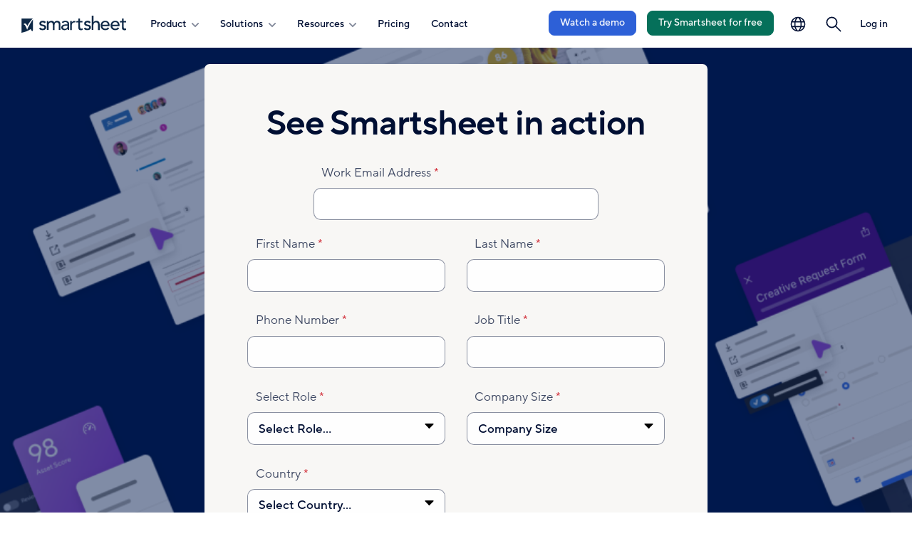

--- FILE ---
content_type: text/html; charset=UTF-8
request_url: https://www.smartsheet.com/contact/watch-demo?fts=nav-demo-resources
body_size: 15131
content:
<!DOCTYPE html>
<html lang="en" dir="ltr" prefix="og: https://ogp.me/ns#" data-available-languages="WyJlbiIsImRlIiwiZXMiLCJmciIsIml0IiwicHQiLCJydSIsImphIl0=">
  <head>
    <script type="text/javascript" src="/themes/custom/valinor/js/early.js"></script>
    <script src="/modules/custom/translation_redirect/js/translation-redirect.js" type="text/javascript"></script>

            <script type="text/javascript">
    window.optimizely = window.optimizely || [];
    window.optimizely.push({type: "holdEvents"});
    </script>
    <link rel="prefetch" href="//cdn.optimizely.com/js/752092193.js">
    <link rel="preconnect" href="//logx.optimizely.com">
    <script src="https://cdn.optimizely.com/js/752092193.js"></script>
        
            <script>
      !function(){var e=new URLSearchParams(document.location.search),a=e.has("property")?e.get("property"):"web",o=document.createElement("script");o.type="text/javascript",o.src="https://global.ketchcdn.com/web/v2/config/smartsheet/".concat(a,"/boot.js"),o.defer=o.async=!0,document.getElementsByTagName("head")[0].appendChild(o),window.semaphore=window.semaphore||[]}();
    </script>
    
            <script data-cookieconsent="ignore">(function(w,d,s,l,i){w[l]=w[l]||[];w[l].push({'gtm.start':
          new Date().getTime(),event:'gtm.js'});var f=d.getElementsByTagName(s)[0],
        j=d.createElement(s),dl=l!='dataLayer'?'&l='+l:'';j.async=true;j.src=
        'https://www.googletagmanager.com/gtm.js?id='+i+dl;f.parentNode.insertBefore(j,f);
      })(window,document,'script','dataLayer','GTM-KW34LR');</script>
                    <link rel="preload" href="/themes/custom/valinor/css/fonts/TT Norms/TT_Norms_Pro_Regular.woff2" as="font" type="font/woff2" crossorigin="anonymous">
    <link rel="preload" href="/themes/custom/valinor/css/fonts/TT Norms/TT_Norms_Pro_Medium.woff2" as="font" type="font/woff2" crossorigin="anonymous">
    <link rel="preload" href="/themes/custom/valinor/css/fonts/TT Norms/TT_Norms_Pro_DemiBold.woff2" as="font" type="font/woff2" crossorigin="anonymous">
        <meta charset="utf-8" />
<meta name="description" content="Demo: How Smartsheet can help you achieve moreWatch the demo and see how you can:More effectively manage your team’s work, projects, and processesEasily create a solution that meets your unique needsUse some of the key capabilities of Smartsheet" />
<link rel="canonical" href="https://www.smartsheet.com/contact/watch-demo" />
<meta property="og:site_name" content="Smartsheet" />
<meta property="og:type" content="article" />
<meta property="og:url" content="https://www.smartsheet.com/contact/watch-demo" />
<meta property="og:title" content="See Smartsheet in action" />
<meta property="og:image" content="https://www.smartsheet.com/sites/default/files/content-center/demo-watch-a-demo.jpg" />
<meta property="og:image:url" content="https://www.smartsheet.com/sites/default/files/content-center/demo-watch-a-demo.jpg" />
<meta property="og:image:secure_url" content="https://www.smartsheet.com/sites/default/files/content-center/demo-watch-a-demo.jpg" />
<meta name="twitter:card" content="summary_large_image" />
<link rel="apple-touch-icon" sizes="180x180" href="/sites/default/files/favicons/apple-touch-icon.png"/>
<link rel="icon" type="image/png" sizes="32x32" href="/sites/default/files/favicons/favicon-32x32.png"/>
<link rel="icon" type="image/png" sizes="16x16" href="/sites/default/files/favicons/favicon-16x16.png"/>
<link rel="manifest" href="/sites/default/files/favicons/site.webmanifest"/>
<link rel="mask-icon" href="/sites/default/files/favicons/safari-pinned-tab.svg" color="#5bbad5"/>
<meta name="msapplication-TileColor" content="#da532c"/>
<meta name="theme-color" content="#ffffff"/>
<meta name="favicon-generator" content="Drupal responsive_favicons + realfavicongenerator.net" />
<meta name="Generator" content="Drupal 10 (https://www.drupal.org)" />
<meta name="MobileOptimized" content="width" />
<meta name="HandheldFriendly" content="true" />
<meta name="viewport" content="width=device-width, initial-scale=1.0" />
<script type="application/ld+json">{
    "@context": "https://schema.org",
    "@graph": [
        {
            "@type": "Organization",
            "@id": "https://www.smartsheet.com",
            "name": "Smartsheet",
            "sameAs": [
                "https://twitter.com/smartsheet",
                "https://www.facebook.com/smartsheet",
                "https://www.linkedin.com/company/smartsheet-com",
                "https://plus.google.com/+smartsheet",
                "https://www.youtube.com/user/SmartSheet"
            ],
            "url": "https://www.smartsheet.com",
            "contactPoint": {
                "@type": "ContactPoint",
                "telephone": "+1-844-324-2360",
                "contactType": "customer service"
            },
            "logo": {
                "@type": "ImageObject",
                "url": "https://www.smartsheet.com/sites/default/files/styles/thumbnail/public/2019-07/smartsheet-logo-vertical-square.png"
            },
            "address": {
                "@type": "PostalAddress",
                "streetAddress": [
                    "500 108th Ave NE",
                    "#200"
                ],
                "addressLocality": "Bellevue",
                "addressRegion": "WA",
                "postalCode": "98004",
                "addressCountry": "USA"
            }
        }
    ]
}</script>
<link rel="alternate" hreflang="en" href="https://www.smartsheet.com/contact/watch-demo" />
<link rel="alternate" hreflang="de" href="https://de.smartsheet.com/contact/watch-demo" />
<link rel="alternate" hreflang="es" href="https://es.smartsheet.com/contact/watch-demo" />
<link rel="alternate" hreflang="fr" href="https://fr.smartsheet.com/contact/watch-demo" />
<link rel="alternate" hreflang="it" href="https://it.smartsheet.com/contact/watch-demo" />
<link rel="alternate" hreflang="pt" href="https://pt.smartsheet.com/contact/watch-demo" />
<link rel="alternate" hreflang="ru" href="https://ru.smartsheet.com/contact/watch-demo" />
<link rel="alternate" hreflang="ja" href="https://jp.smartsheet.com/contact/watch-demo" />

    <title>See Smartsheet in action | Smartsheet</title>
    <link rel="stylesheet" media="all" href="/sites/default/files/css/css_lFj9g2u179fyFtnmCT8UM7_t_PIogl1a5ND8bR2KhjM.css?delta=0&amp;language=en&amp;theme=valinor&amp;include=[base64]" />
<link rel="stylesheet" media="all" href="/sites/default/files/css/css_Mw7EmDnNAbKEKwToJbhkfDecJwgcSEcHV4A3AV2EUYg.css?delta=1&amp;language=en&amp;theme=valinor&amp;include=[base64]" />
<link rel="stylesheet" media="all" href="/sites/default/files/css/css_ozYRpxN_JYwCj8KdVNVdHKrIpd_VXkzZaGv6YIdAJsI.css?delta=2&amp;language=en&amp;theme=valinor&amp;include=[base64]" />

    <script src="/sites/default/files/js/js_p0bOHtxv1rrOUMG2SAHe3saHnykXhb0M-FINFAB1pvs.js?scope=header&amp;delta=0&amp;language=en&amp;theme=valinor&amp;include=[base64]"></script>

          </head>
  <body data-currency="USD" data-price-term="annual" class="scheme-default">


        <noscript><iframe src="https://www.googletagmanager.com/ns.html?id=GTM-KW34LR" height="0" width="0" style="display:none;visibility:hidden"></iframe></noscript>
            <a href="#main-content" class="visually-hidden focusable button secondary js-skip-button">
      Skip to main content
    </a>
    
      <div class="dialog-off-canvas-main-canvas" data-off-canvas-main-canvas>
    
<!-- @#last_updated=1730339391#@ -->



<div class="layout-container">
      <header class="page-header light " data-original-color="light">
    
  
  
 



<nav role="navigation"  id="block-navigation-global-2023" class="global-nav">
      

  
  <ul class="menu menu-level-0">
  
    
        <li data-menu="nav" class="menu-item region--default type--standard">
                                                                <a href="/" title="Smartsheet" data-drupal-link-system-path="&lt;front&gt;">                <span class="menu-title visually-hidden">Smartsheet</span>
                
    
                



<figure class="media-foreground menu-link-content">
		
  
    <img src="/sites/default/files/smartsheet-logo-blue-new.svg" />




	</figure>


      


        </a>
                      
                </li>
  
    
        <li data-menu="nav" class="menu-item menu--parent region--primary-menu type--standard">
          <button class="nav-toggle hamburger" aria-expanded="false" aria-haspopup="true" title="Open navigation" aria-controls="primary-menu--primary-menu-section-internal-section-title" type="button">
        <span class="visually-hidden message-open">Open navigation</span>
        <span class="display-none message-close">Close navigation</span>
        <span class="hamburger-box">
          <span class="hamburger-inner"></span>
        </span>
      </button>
      <div id="primary-menu--primary-menu-section-internal-section-title" class="menu-primary-drawer">
                                
    
                

  
  <ul class="menu menu-level-1">
  
    
        <li data-menu="nav" class="menu-item menu--parent region--mega-overlay type--accordion">
                      <button id="menu-toggle--product--efa53c" aria-controls="menu-accordion--product--efa53c" aria-expanded="false" aria-haspopup="true" class="menu-toggle">
        <span class="menu-title toggle">Product
          <svg>
            <use xlink:href="/themes/custom/valinor/images/svgsprites/socials_sprite.svg#arrow"/>
          </svg
        </span>
      </button>
      <div id="menu-accordion--product--efa53c" class="menu-accordion">
        
    
                

  
  <ul class="menu menu-level-2">
  
    
        <li data-menu="nav" class="menu-item menu--parent region--default type--standard">
                                
    
                

  
  <ul class="menu menu-level-3">
  
    
        <li data-menu="nav" class="menu-item region--default type--featured">
                                                                <a href="/platform" data-drupal-link-system-path="node/105630">                <span class="menu-title ">Product Overview</span>
                
    
                



<figure class="media-foreground menu-link-content">
		
  
    <img src="/sites/default/files/2025-09/icon-blue-500-smartsheet-platform-48px.svg" alt="" />




	</figure>


  <span class="menu-description">Manage projects, automate workflows, and build solutions at scale with Smartsheet.</span>

  <span class="menu-cta-text">Learn more</span> 

      


        </a>
                      
                </li>
    </ul>



      


            
                </li>
  
    
        <li data-menu="nav" class="menu-item menu--parent region--default type--standard">
                                                        <span class="menu-title section ">Features</span>
        
                        
    
                

  
  <ul class="menu menu-level-3">
  
    
        <li data-menu="nav" class="menu-item region--default type--standard">
                                                                <a href="/platform/features/ai" data-drupal-link-system-path="node/106566">                <span class="menu-title ">AI</span>
                
    
                



<figure class="media-foreground menu-link-content">
		
  
    <img src="/sites/default/files/2025-08/icon-blue-500-ai-nav-only.svg" alt="" />




	</figure>


      


        </a>
                      
                </li>
  
    
        <li data-menu="nav" class="menu-item region--default type--standard">
                                                                <a href="/platform/features#automation" data-drupal-link-system-path="node/106583">                <span class="menu-title ">Automation</span>
                
    
                



<figure class="media-foreground menu-link-content">
		
  
    <img src="/sites/default/files/2025-09/icon-blue-500-automation-nav-only.svg" alt="" />




	</figure>


      


        </a>
                      
                </li>
  
    
        <li data-menu="nav" class="menu-item region--default type--standard">
                                                                <a href="/platform/features#team-collaboration" data-drupal-link-system-path="node/106583">                <span class="menu-title ">Team collaboration</span>
                
    
                



<figure class="media-foreground menu-link-content">
		
  
    <img src="/sites/default/files/2025-09/icon-blue-500-collaboration-nav-only.svg" alt="" />




	</figure>


      


        </a>
                      
                </li>
  
    
        <li data-menu="nav" class="menu-item region--default type--standard">
                                                                <a href="/platform/features#dashboards" data-drupal-link-system-path="node/106583">                <span class="menu-title ">Dashboards and reporting</span>
                
    
                



<figure class="media-foreground menu-link-content">
		
  
    <img src="/sites/default/files/2025-09/icon-blue-500-dashboards-nav-only.svg" alt="" />




	</figure>


      


        </a>
                      
                </li>
  
    
        <li data-menu="nav" class="menu-item region--default type--standard">
                                                                <a href="/platform/features#security-and-enterprise" data-drupal-link-system-path="node/106583">                <span class="menu-title ">Account administration</span>
                
    
                



<figure class="media-foreground menu-link-content">
		
  
    <img src="/sites/default/files/2025-09/icon-blue-500-admin-controls-nav-only.svg" alt="" />




	</figure>


      


        </a>
                      
                </li>
  
    
        <li data-menu="nav" class="menu-item region--default type--standard">
                                                                <a href="/integrations" data-drupal-link-system-path="node/105639">                <span class="menu-title ">Integrations</span>
                
    
                



<figure class="media-foreground menu-link-content">
		
  
    <img src="/sites/default/files/2025-09/icon-blue-500-integrations-nav-only.svg" alt="" />




	</figure>


      


        </a>
                      
                </li>
  
    
        <li data-menu="nav" class="menu-item region--default type--standard">
                                                                <a href="/solutions/digital-asset-management" data-drupal-link-system-path="node/98714">                <span class="menu-title ">Digital asset management</span>
                
    
                



<figure class="media-foreground menu-link-content">
		
  
    <img src="/sites/default/files/2025-09/icon-blue-500-brandfolder-nav-only.svg" alt="" />




	</figure>


      


        </a>
                      
                </li>
  
    
        <li data-menu="nav" class="menu-item region--default type--standard">
                                                                <a href="/platform/resource-management" data-drupal-link-system-path="node/87081">                <span class="menu-title ">Resource management</span>
                
    
                



<figure class="media-foreground menu-link-content">
		
  
    <img src="/sites/default/files/2025-09/icon-blue-500-resource-management-nav-only.svg" alt="" />




	</figure>


      


        </a>
                      
                </li>
  
    
        <li data-menu="nav" class="menu-item region--default type--standard">
                                                                <a href="/marketplace/premium-apps/control-center" data-drupal-link-system-path="node/96736">                <span class="menu-title ">Portfolio management</span>
                
    
                



<figure class="media-foreground menu-link-content">
		
  
    <img src="/sites/default/files/2025-09/icon-blue-500-control-center-nav-only.svg" alt="" />




	</figure>


      


        </a>
                      
                </li>
  
    
        <li data-menu="nav" class="menu-item region--default type--standard">
                                                                <a href="/marketplace/premium-apps/dynamic-view" data-drupal-link-system-path="node/92090">                <span class="menu-title ">Secure request management</span>
                
    
                



<figure class="media-foreground menu-link-content">
		
  
    <img src="/sites/default/files/2025-09/icon-blue-500-dynamic-view-nav-only.svg" alt="" />




	</figure>


      


        </a>
                      
                </li>
  
    
        <li data-menu="nav" class="menu-item region--default type--standard">
                                                                <a href="/platform/bridge" data-drupal-link-system-path="node/90114">                <span class="menu-title ">Intelligent workflows</span>
                
    
                



<figure class="media-foreground menu-link-content">
		
  
    <img src="/sites/default/files/2025-09/icon-blue-500-bridge-nav-only.svg" alt="" />




	</figure>


      


        </a>
                      
                </li>
  
    
        <li data-menu="nav" class="menu-item region--default type--standard">
                                                                <a href="/platform/workapps" data-drupal-link-system-path="node/91541">                <span class="menu-title ">No code work apps</span>
                
    
                



<figure class="media-foreground menu-link-content">
		
  
    <img src="/sites/default/files/2025-09/icon-blue-500-workapps-nav-only.svg" alt="" />




	</figure>


      


        </a>
                      
                </li>
  
    
        <li data-menu="nav" class="menu-item region--default type--button alternate">
                                        <a href="/platform/features" class="button alternate" data-drupal-link-system-path="node/106583">See all features</a>
        
    
                
      


                      
                </li>
    </ul>



      


            
                </li>
  
    
        <li data-menu="nav" class="menu-item menu--parent region--merchandising type--standard">
                                
    
                

  
  <ul class="menu menu-level-3">
  
    
        <li data-menu="nav" class="menu-item region--default type--standard">
                                                                <a href="/smartsheet-forward">                <span class="menu-title ">Discover our latest product updates and enhancements</span>
                
    
                



<figure class="media-foreground menu-link-content">
		
  
      <picture>
                  <source srcset="/sites/default/files/styles/900px/public/2023-12/merchandising-quarterly-disclosures-small_0.webp?itok=BDeYeVaF 384w" type="image/webp" sizes="(min-width: 39.5em) 75vw, 50vw" width="384" height="216"/>
              <source srcset="/sites/default/files/styles/900px/public/2023-12/merchandising-quarterly-disclosures-small_0.png?itok=BDeYeVaF 384w" type="image/png" sizes="(min-width: 39.5em) 75vw, 50vw" width="384" height="216"/>
                  <img loading="lazy" width="384" height="216" srcset="/sites/default/files/styles/900px/public/2023-12/merchandising-quarterly-disclosures-small_0.png?itok=BDeYeVaF 384w" sizes="(min-width: 39.5em) 75vw, 50vw" src="/sites/default/files/2023-12/merchandising-quarterly-disclosures-small_0.png" alt="Quarterly Disclosure Global Nav Graphic" />

  </picture>




	</figure>


      


        </a>
                      
                </li>
  
    
        <li data-menu="nav" class="menu-item region--default type--standard">
                                                                <a href="/advanced-work-management" data-drupal-link-system-path="node/104806">                <span class="menu-title ">Advanced Work Management</span>
                
    
                
  <span class="menu-description">Scale, connect, and empower your business for the future.</span>

  <span class="menu-cta-text">Explore our offering</span> 

      


        </a>
                      
                </li>
  
    
        <li data-menu="nav" class="menu-item region--default type--standard">
                                                                <a href="/services/professional-services" data-drupal-link-system-path="node/106572">                <span class="menu-title ">Professional services</span>
                
    
                
  <span class="menu-description">Information about Smartsheet consulting, training, and implementation support.</span>

  <span class="menu-cta-text">Available services</span> 

      


        </a>
                      
                </li>
  
    
        <li data-menu="nav" class="menu-item region--default type--standard">
                                                                <a href="/trust/security" data-drupal-link-system-path="node/98079">                <span class="menu-title ">Trust and security</span>
                
    
                
  <span class="menu-description">A complete summary of Smartsheet security and reliability.</span>

  <span class="menu-cta-text">Trust Center</span> 

      


        </a>
                      
                </li>
    </ul>



      


            
                </li>
  
    
        <li data-menu="nav" class="menu-item menu--parent region--footer type--standard menu--no-mobile">
                                
    
                

  
  <ul class="menu menu-level-3">
  
    
        <li data-menu="nav" class="menu-item region--default type--button alternate">
                                        <a href="/contact/watch-demo?fts=nav-demo-product" class="button alternate" data-drupal-link-query="{&quot;fts&quot;:&quot;nav-demo-product&quot;}" data-drupal-link-system-path="node/65921">Watch a demo</a>
        
    
                
      


                      
                </li>
  
    
        <li class="hide-if-customer menu-item region--default type--button primary" data-menu="nav">
                                        <a href="/try-it?lpv=topnav-product" class="button primary" data-drupal-link-query="{&quot;lpv&quot;:&quot;topnav-product&quot;}" data-drupal-link-system-path="node/106501">Start a trial</a>
        
    
                
      


                      
                </li>
    </ul>



      


            
                </li>
    </ul>



      


      </div>
            
                </li>
  
    
        <li data-menu="nav" class="menu-item menu--parent region--mega-overlay type--accordion">
                      <button id="menu-toggle--solutions--1bc977" aria-controls="menu-accordion--solutions--1bc977" aria-expanded="false" aria-haspopup="true" class="menu-toggle">
        <span class="menu-title toggle">Solutions
          <svg>
            <use xlink:href="/themes/custom/valinor/images/svgsprites/socials_sprite.svg#arrow"/>
          </svg
        </span>
      </button>
      <div id="menu-accordion--solutions--1bc977" class="menu-accordion">
        
    
                

  
  <ul class="menu menu-level-2">
  
    
        <li data-menu="nav" class="menu-item menu--parent region--default type--featured">
                                                        <span class="menu-title section ">Featured </span>
        
                        
    
                

  
  <ul class="menu menu-level-3">
  
    
        <li data-menu="nav" class="menu-item region--default type--featured">
                                                                <a href="/solutions/project-portfolio-management" data-drupal-link-system-path="node/109176">                <span class="menu-title ">Projects and Portfolios</span>
                
    
                



<figure class="media-foreground menu-link-content">
		
  
      <picture>
                  <source srcset="/sites/default/files/styles/500px/public/2023-08/solution-category-project-portfolio-management.webp?itok=JAc-ozpf 500w, /sites/default/files/styles/900px/public/2023-08/solution-category-project-portfolio-management.webp?itok=zIQVdmuS 600w" type="image/webp" sizes="(min-width: 39.5em) 75vw, 50vw" width="600" height="337"/>
              <source srcset="/sites/default/files/styles/500px/public/2023-08/solution-category-project-portfolio-management.png?itok=JAc-ozpf 500w, /sites/default/files/styles/900px/public/2023-08/solution-category-project-portfolio-management.png?itok=zIQVdmuS 600w" type="image/png" sizes="(min-width: 39.5em) 75vw, 50vw" width="600" height="337"/>
                  <img loading="lazy" width="600" height="337" srcset="/sites/default/files/styles/500px/public/2023-08/solution-category-project-portfolio-management.png?itok=JAc-ozpf 500w, /sites/default/files/styles/900px/public/2023-08/solution-category-project-portfolio-management.png?itok=zIQVdmuS 600w" sizes="(min-width: 39.5em) 75vw, 50vw" src="/sites/default/files/2023-08/solution-category-project-portfolio-management.png" alt="Modern Project and Portfolio Management" />

  </picture>




	</figure>


  <span class="menu-cta-text">Explore</span> 

      


        </a>
                      
                </li>
  
    
        <li data-menu="nav" class="menu-item region--default type--featured">
                                                                <a href="/solutions/operations-management" data-drupal-link-system-path="node/106718">                <span class="menu-title ">Operations Management</span>
                
    
                



<figure class="media-foreground menu-link-content">
		
  
      <picture>
                  <source srcset="/sites/default/files/styles/500px/public/2023-08/solution-category-strategic-transformation.webp?itok=Yrx_kIu0 500w, /sites/default/files/styles/900px/public/2023-08/solution-category-strategic-transformation.webp?itok=TSx600y- 600w" type="image/webp" sizes="(min-width: 39.5em) 75vw, 50vw" width="600" height="337"/>
              <source srcset="/sites/default/files/styles/500px/public/2023-08/solution-category-strategic-transformation.png?itok=Yrx_kIu0 500w, /sites/default/files/styles/900px/public/2023-08/solution-category-strategic-transformation.png?itok=TSx600y- 600w" type="image/png" sizes="(min-width: 39.5em) 75vw, 50vw" width="600" height="337"/>
                  <img loading="lazy" width="600" height="337" srcset="/sites/default/files/styles/500px/public/2023-08/solution-category-strategic-transformation.png?itok=Yrx_kIu0 500w, /sites/default/files/styles/900px/public/2023-08/solution-category-strategic-transformation.png?itok=TSx600y- 600w" sizes="(min-width: 39.5em) 75vw, 50vw" src="/sites/default/files/2023-08/solution-category-strategic-transformation.png" alt="Strategic Transformation" />

  </picture>




	</figure>


  <span class="menu-cta-text">Explore</span> 

      


        </a>
                      
                </li>
  
    
        <li data-menu="nav" class="menu-item region--default type--featured">
                                                                <a href="/solutions/digital-it-portfolio-management" data-drupal-link-system-path="node/108719">                <span class="menu-title ">Digital and IT Portfolio Management</span>
                
    
                



<figure class="media-foreground menu-link-content">
		
  
      <picture>
                  <source srcset="/sites/default/files/styles/500px/public/2025-11/solutions-cat-digiit.webp?itok=rhig0fyM 500w, /sites/default/files/styles/900px/public/2025-11/solutions-cat-digiit.webp?itok=4N91RdoY 900w, /sites/default/files/styles/1300px/public/2025-11/solutions-cat-digiit.webp?itok=lAKX0xPY 1300w" type="image/webp" sizes="(min-width: 39.5em) 75vw, 50vw" width="1300" height="731"/>
              <source srcset="/sites/default/files/styles/500px/public/2025-11/solutions-cat-digiit.png?itok=rhig0fyM 500w, /sites/default/files/styles/900px/public/2025-11/solutions-cat-digiit.png?itok=4N91RdoY 900w, /sites/default/files/styles/1300px/public/2025-11/solutions-cat-digiit.png?itok=lAKX0xPY 1300w" type="image/png" sizes="(min-width: 39.5em) 75vw, 50vw" width="1300" height="731"/>
                  <img loading="lazy" width="1300" height="731" srcset="/sites/default/files/styles/500px/public/2025-11/solutions-cat-digiit.png?itok=rhig0fyM 500w, /sites/default/files/styles/900px/public/2025-11/solutions-cat-digiit.png?itok=4N91RdoY 900w, /sites/default/files/styles/1300px/public/2025-11/solutions-cat-digiit.png?itok=lAKX0xPY 1300w" sizes="(min-width: 39.5em) 75vw, 50vw" src="/sites/default/files/2025-11/solutions-cat-digiit.png" alt="" />

  </picture>




	</figure>


  <span class="menu-cta-text">Explore</span> 

      


        </a>
                      
                </li>
  
    
        <li data-menu="nav" class="menu-item region--default type--featured">
                                                                <a href="/solutions/client-partner-delivery" data-drupal-link-system-path="node/109110">                <span class="menu-title ">Client and Partner Delivery </span>
                
    
                



<figure class="media-foreground menu-link-content">
		
  
      <picture>
                  <source srcset="/sites/default/files/styles/500px/public/2025-12/solutions-cat-client-delivery-flyout.webp?itok=wGFYbzUK 500w, /sites/default/files/styles/900px/public/2025-12/solutions-cat-client-delivery-flyout.webp?itok=d2V3rao6 900w, /sites/default/files/styles/1300px/public/2025-12/solutions-cat-client-delivery-flyout.webp?itok=C_4SRC2G 1300w" type="image/webp" sizes="(min-width: 39.5em) 75vw, 50vw" width="1300" height="731"/>
              <source srcset="/sites/default/files/styles/500px/public/2025-12/solutions-cat-client-delivery-flyout.png?itok=wGFYbzUK 500w, /sites/default/files/styles/900px/public/2025-12/solutions-cat-client-delivery-flyout.png?itok=d2V3rao6 900w, /sites/default/files/styles/1300px/public/2025-12/solutions-cat-client-delivery-flyout.png?itok=C_4SRC2G 1300w" type="image/png" sizes="(min-width: 39.5em) 75vw, 50vw" width="1300" height="731"/>
                  <img loading="lazy" width="1300" height="731" srcset="/sites/default/files/styles/500px/public/2025-12/solutions-cat-client-delivery-flyout.png?itok=wGFYbzUK 500w, /sites/default/files/styles/900px/public/2025-12/solutions-cat-client-delivery-flyout.png?itok=d2V3rao6 900w, /sites/default/files/styles/1300px/public/2025-12/solutions-cat-client-delivery-flyout.png?itok=C_4SRC2G 1300w" sizes="(min-width: 39.5em) 75vw, 50vw" src="/sites/default/files/2025-12/solutions-cat-client-delivery-flyout.png" alt="" />

  </picture>




	</figure>


  <span class="menu-cta-text">Explore</span> 

      


        </a>
                      
                </li>
    </ul>



      


            
                </li>
  
    
        <li data-menu="nav" class="menu-item menu--parent region--default type--standard">
                                                        <span class="menu-title section ">By use case</span>
        
                        
    
                

  
  <ul class="menu menu-level-3">
  
    
        <li data-menu="nav" class="menu-item region--default type--standard">
                                                                <a href="/solutions/project-management" data-drupal-link-system-path="node/97074">                <span class="menu-title ">Project management</span>
                
    
                



<figure class="media-foreground menu-link-content">
		
  
    <img src="/sites/default/files/2025-09/icon-blue-500-project-management-nav-only.svg" alt="" />




	</figure>


      


        </a>
                      
                </li>
  
    
        <li data-menu="nav" class="menu-item region--default type--standard">
                                                                <a href="/solutions/project-portfolio-management/it-portfolio-management" data-drupal-link-system-path="node/101312">                <span class="menu-title ">IT Portfolio management</span>
                
    
                



<figure class="media-foreground menu-link-content">
		
  
    <img src="/sites/default/files/2025-09/icon-blue-500-portfolio-management-nav-only_0.svg" alt="" />




	</figure>


      


        </a>
                      
                </li>
  
    
        <li data-menu="nav" class="menu-item region--default type--standard">
                                                                <a href="/solutions/project-portfolio-management/business-pmo" data-drupal-link-system-path="node/101170">                <span class="menu-title ">Business PMO</span>
                
    
                



<figure class="media-foreground menu-link-content">
		
  
    <img src="/sites/default/files/2025-09/icon-blue-500-franchise-nav-only.svg" alt="" />




	</figure>


      


        </a>
                      
                </li>
  
    
        <li data-menu="nav" class="menu-item region--default type--standard">
                                                                <a href="/solutions/project-portfolio-management/epmo" data-drupal-link-system-path="node/103774">                <span class="menu-title ">Enterprise PMO</span>
                
    
                



<figure class="media-foreground menu-link-content">
		
  
    <img src="/sites/default/files/2025-09/icon-blue-500-b2b-nav-only.svg" alt="" />




	</figure>


      


        </a>
                      
                </li>
  
    
        <li data-menu="nav" class="menu-item region--default type--standard">
                                                                <a href="/solutions/marketing/marketing-management" data-drupal-link-system-path="node/103817">                <span class="menu-title ">Marketing management</span>
                
    
                



<figure class="media-foreground menu-link-content">
		
  
    <img src="/sites/default/files/2025-09/icon-blue-500-process-management-nav-only.svg" alt="" />




	</figure>


      


        </a>
                      
                </li>
  
    
        <li data-menu="nav" class="menu-item region--default type--standard">
                                                                <a href="/solutions/marketing/creative-operations" data-drupal-link-system-path="node/101025">                <span class="menu-title ">Creative operations</span>
                
    
                



<figure class="media-foreground menu-link-content">
		
  
    <img src="/sites/default/files/2025-09/icon-blue-500-creative-operations-nav-only.svg" alt="" />




	</figure>


      


        </a>
                      
                </li>
  
    
        <li data-menu="nav" class="menu-item region--default type--standard">
                                                                <a href="/solutions/project-portfolio-management/services-delivery" data-drupal-link-system-path="node/101311">                <span class="menu-title ">Services delivery </span>
                
    
                



<figure class="media-foreground menu-link-content">
		
  
    <img src="/sites/default/files/2025-09/icon-blue-500-services-delivery-nav-only.svg" alt="" />




	</figure>


      


        </a>
                      
                </li>
    </ul>



      


            
                </li>
  
    
        <li data-menu="nav" class="menu-item menu--parent region--default type--standard">
                                                        <span class="menu-title section ">By Industry </span>
        
                        
    
                

  
  <ul class="menu menu-level-3">
  
    
        <li data-menu="nav" class="menu-item region--default type--standard">
                                                                <a href="/solutions/federal-government">                <span class="menu-title ">Government</span>
                
    
                



<figure class="media-foreground menu-link-content">
		
  
    <img src="/sites/default/files/2025-09/icon-blue-500-government-nav-only.svg" alt="" />




	</figure>


      


        </a>
                      
                </li>
  
    
        <li data-menu="nav" class="menu-item region--default type--standard">
                                                                <a href="/solutions/construction" data-drupal-link-system-path="node/99612">                <span class="menu-title ">Construction</span>
                
    
                



<figure class="media-foreground menu-link-content">
		
  
    <img src="/sites/default/files/2025-09/icon-blue-500-construction-nav-only.svg" alt="" />




	</figure>


      


        </a>
                      
                </li>
  
    
        <li data-menu="nav" class="menu-item region--default type--standard">
                                                                <a href="/solutions/finance" data-drupal-link-system-path="node/91646">                <span class="menu-title ">Financial services</span>
                
    
                



<figure class="media-foreground menu-link-content">
		
  
    <img src="/sites/default/files/2025-09/icon-blue-500-finance-nav-only.svg" alt="" />




	</figure>


      


        </a>
                      
                </li>
  
    
        <li data-menu="nav" class="menu-item region--default type--standard">
                                                                <a href="/solutions/education" data-drupal-link-system-path="node/106648">                <span class="menu-title ">Higher education</span>
                
    
                



<figure class="media-foreground menu-link-content">
		
  
    <img src="/sites/default/files/2025-09/icon-blue-500-education-nav-only.svg" alt="" />




	</figure>


      


        </a>
                      
                </li>
  
    
        <li data-menu="nav" class="menu-item region--default type--standard">
                                                                <a href="/solutions/nonprofit" data-drupal-link-system-path="node/94256">                <span class="menu-title ">Nonprofit</span>
                
    
                



<figure class="media-foreground menu-link-content">
		
  
    <img src="/sites/default/files/2025-09/icon-blue-500-nonprofit-nav-only.svg" alt="" />




	</figure>


      


        </a>
                      
                </li>
  
    
        <li data-menu="nav" class="menu-item region--default type--divider">
                      <hr>
            
                </li>
  
    
        <li data-menu="nav" class="menu-item region--default type--standard">
                                                                <a href="/solutions/enterprise" data-drupal-link-system-path="node/105397">                <span class="menu-title ">Enterprise</span>
                
    
                



<figure class="media-foreground menu-link-content">
		
  
    <img src="/sites/default/files/2025-09/icon-blue-500-enterprise-nav-only_0.svg" alt="" />




	</figure>


      


        </a>
                      
                </li>
  
    
        <li data-menu="nav" class="menu-item region--default type--standard">
                                                                <a href="/solutions/small-to-medium-business" data-drupal-link-system-path="node/101528">                <span class="menu-title ">Small and medium business</span>
                
    
                



<figure class="media-foreground menu-link-content">
		
  
    <img src="/sites/default/files/2025-09/icon-blue-500-retail-nav-only.svg" alt="" />




	</figure>


      


        </a>
                      
                </li>
    </ul>



      


            
                </li>
  
    
        <li data-menu="nav" class="menu-item region--default type--button alternate">
                                        <a href="/solutions" class="button alternate" data-drupal-link-system-path="node/91699">View all solutions</a>
        
    
                
      


                      
                </li>
  
    
        <li data-menu="nav" class="menu-item menu--parent region--merchandising type--standard">
                                
    
                

  
  <ul class="menu menu-level-3">
  
    
        <li data-menu="nav" class="menu-item region--default type--standard">
                                                                <a href="/template-gallery" data-drupal-link-system-path="node/103959">                <span class="menu-title ">Template gallery</span>
                
    
                
  <span class="menu-description">Streamline your work with the perfect template for your team.</span>

  <span class="menu-cta-text">See all templates</span> 

      


        </a>
                      
                </li>
  
    
        <li data-menu="nav" class="menu-item region--default type--standard">
                                                                <a href="/customers" data-drupal-link-system-path="node/96599">                <span class="menu-title ">Customer stories</span>
                
    
                
  <span class="menu-description">Behind the scenes with organizations around the world using Smartsheet to do incredible things.</span>

  <span class="menu-cta-text">See all stories</span> 

      


        </a>
                      
                </li>
  
    
        <li data-menu="nav" class="menu-item region--default type--standard">
                                                                <a href="/ai" data-drupal-link-system-path="node/106825">                <span class="menu-title ">Experience the future of productivity with Smartsheet AI</span>
                
    
                



<figure class="media-foreground menu-link-content">
		
  
      <picture>
                  <source srcset="/sites/default/files/styles/900px/public/2023-08/merchandising-ai.webp?itok=OprDSOVq 384w" type="image/webp" sizes="(min-width: 39.5em) 75vw, 50vw" width="384" height="216"/>
              <source srcset="/sites/default/files/styles/900px/public/2023-08/merchandising-ai.png?itok=OprDSOVq 384w" type="image/png" sizes="(min-width: 39.5em) 75vw, 50vw" width="384" height="216"/>
                  <img loading="lazy" width="384" height="216" srcset="/sites/default/files/styles/900px/public/2023-08/merchandising-ai.png?itok=OprDSOVq 384w" sizes="(min-width: 39.5em) 75vw, 50vw" src="/sites/default/files/2023-08/merchandising-ai.png" alt="Smartsheet AI" />

  </picture>




	</figure>


      


        </a>
                      
                </li>
  
    
        <li data-menu="nav" class="menu-item region--default type--standard">
                                                                <a href="/gartner-magic-quadrant-cwm" data-drupal-link-system-path="node/108596">                <span class="menu-title ">A 3x Leader in the 2025 Gartner® Magic Quadrant™ for CWM</span>
                
    
                



<figure class="media-foreground menu-link-content">
		
  
      <picture>
                  <source srcset="/sites/default/files/styles/900px/public/2025-11/25_smar_gartner_report_merch_tile-384x216.webp?itok=4BxK-wJj 384w" type="image/webp" sizes="(min-width: 39.5em) 75vw, 50vw" width="384" height="216"/>
              <source srcset="/sites/default/files/styles/900px/public/2025-11/25_smar_gartner_report_merch_tile-384x216.png?itok=4BxK-wJj 384w" type="image/png" sizes="(min-width: 39.5em) 75vw, 50vw" width="384" height="216"/>
                  <img loading="lazy" width="384" height="216" srcset="/sites/default/files/styles/900px/public/2025-11/25_smar_gartner_report_merch_tile-384x216.png?itok=4BxK-wJj 384w" sizes="(min-width: 39.5em) 75vw, 50vw" src="/sites/default/files/2025-11/25_smar_gartner_report_merch_tile-384x216.png" alt="" />

  </picture>




	</figure>


      


        </a>
                      
                </li>
    </ul>



      


            
                </li>
  
    
        <li data-menu="nav" class="menu-item menu--parent region--footer type--standard menu--no-mobile">
                                
    
                

  
  <ul class="menu menu-level-3">
  
    
        <li data-menu="nav" class="menu-item region--default type--button alternate">
                                        <a href="/contact/watch-demo?fts=nav-demo-solutions" class="button alternate" data-drupal-link-query="{&quot;fts&quot;:&quot;nav-demo-solutions&quot;}" data-drupal-link-system-path="node/65921">Watch a demo</a>
        
    
                
      


                      
                </li>
  
    
        <li class="hide-if-customer menu-item region--default type--button primary" data-menu="nav">
                                        <a href="/try-it?lpv=topnav-solutions" class="button primary" data-drupal-link-query="{&quot;lpv&quot;:&quot;topnav-solutions&quot;}" data-drupal-link-system-path="node/106501">Start a trial</a>
        
    
                
      


                      
                </li>
    </ul>



      


            
                </li>
    </ul>



      


      </div>
            
                </li>
  
    
        <li data-menu="nav" class="menu-item menu--parent region--mega-overlay type--accordion">
                      <button id="menu-toggle--resources--f29751" aria-controls="menu-accordion--resources--f29751" aria-expanded="false" aria-haspopup="true" class="menu-toggle">
        <span class="menu-title toggle">Resources
          <svg>
            <use xlink:href="/themes/custom/valinor/images/svgsprites/socials_sprite.svg#arrow"/>
          </svg
        </span>
      </button>
      <div id="menu-accordion--resources--f29751" class="menu-accordion">
        
    
                

  
  <ul class="menu menu-level-2">
  
    
        <li data-menu="nav" class="menu-item menu--parent region--default type--standard">
                                
    
                

  
  <ul class="menu menu-level-3">
  
    
        <li data-menu="nav" class="menu-item region--default type--featured">
                                                                <a href="/content-center" data-drupal-link-system-path="node/99405">                <span class="menu-title ">Content Center</span>
                
    
                
  <span class="menu-description">Articles and guides about project management, collaboration, automation, and other topics to help you make the most of the Smartsheet platform.</span>

  <span class="menu-cta-text">Explore the Content Center</span> 

      


        </a>
                      
                </li>
  
    
        <li data-menu="nav" class="menu-item region--default type--divider">
                      <hr>
            
                </li>
  
    
        <li data-menu="nav" class="menu-item region--default type--standard">
                                                                <a href="/content-center/managing-work" data-drupal-link-system-path="taxonomy/term/9499">                <span class="menu-title ">Managing work</span>
                
    
                
      


        </a>
                      
                </li>
  
    
        <li data-menu="nav" class="menu-item region--default type--standard">
                                                                <a href="/content-center/product-insights" data-drupal-link-system-path="taxonomy/term/9500">                <span class="menu-title ">Product updates and insights</span>
                
    
                
      


        </a>
                      
                </li>
  
    
        <li data-menu="nav" class="menu-item region--default type--standard">
                                                                <a href="/content-center/inside-smartsheet" data-drupal-link-system-path="taxonomy/term/9501">                <span class="menu-title ">Inside Smartsheet</span>
                
    
                
      


        </a>
                      
                </li>
    </ul>



      


            
                </li>
  
    
        <li data-menu="nav" class="menu-item menu--parent region--default type--standard">
                                
    
                

  
  <ul class="menu menu-level-3">
  
    
        <li data-menu="nav" class="menu-item region--default type--featured">
                                                                <a href="/help-center" data-drupal-link-system-path="help-center">                <span class="menu-title ">Help and Learning</span>
                
    
                
  <span class="menu-description">A comprehensive knowledge base, including articles, tutorials, videos, and other resources that cover a range of topics related to using Smartsheet.</span>

  <span class="menu-cta-text">Get started</span> 

      


        </a>
                      
                </li>
  
    
        <li data-menu="nav" class="menu-item region--default type--divider">
                      <hr>
            
                </li>
  
    
        <li data-menu="nav" class="menu-item region--default type--standard">
                                                                <a href="/smartsheet-university" data-drupal-link-system-path="node/102191">                <span class="menu-title ">Smartsheet University</span>
                
    
                
      


        </a>
                      
                </li>
  
    
        <li data-menu="nav" class="menu-item region--default type--standard">
                                                                <a href="/help-center?url=help" data-drupal-link-query="{&quot;url&quot;:&quot;help&quot;}" data-drupal-link-system-path="help-center">                <span class="menu-title ">Knowledge base</span>
                
    
                
      


        </a>
                      
                </li>
  
    
        <li data-menu="nav" class="menu-item region--default type--standard">
                                                                <a href="/help-center?url=training_resources" data-drupal-link-query="{&quot;url&quot;:&quot;training_resources&quot;}" data-drupal-link-system-path="help-center">                <span class="menu-title ">Training options</span>
                
    
                
      


        </a>
                      
                </li>
  
    
        <li data-menu="nav" class="menu-item region--default type--standard">
                                                                <a href="/services/support" data-drupal-link-system-path="node/103572">                <span class="menu-title ">Support</span>
                
    
                
      


        </a>
                      
                </li>
  
    
        <li data-menu="nav" class="menu-item region--default type--standard">
                                                                <a href="/services/professional-services" data-drupal-link-system-path="node/106572">                <span class="menu-title ">Professional services</span>
                
    
                
      


        </a>
                      
                </li>
    </ul>



      


            
                </li>
  
    
        <li data-menu="nav" class="menu-item menu--parent region--default type--standard">
                                
    
                

  
  <ul class="menu menu-level-3">
  
    
        <li data-menu="nav" class="menu-item region--default type--featured">
                                                                <a href="/partners" data-drupal-link-system-path="node/106763">                <span class="menu-title ">Partners</span>
                
    
                
  <span class="menu-description">An overview of the Smartsheet Partner Program, including program details and a directory of global partners offering expertise and solutions.</span>

  <span class="menu-cta-text">Learn more</span> 

      


        </a>
                      
                </li>
  
    
        <li data-menu="nav" class="menu-item region--default type--divider">
                      <hr>
            
                </li>
  
    
        <li data-menu="nav" class="menu-item region--default type--standard">
                                                                <a href="/marketplace/partners" data-drupal-link-system-path="node/91703">                <span class="menu-title ">Find a partner</span>
                
    
                
      


        </a>
                      
                </li>
  
    
        <li data-menu="nav" class="menu-item region--default type--standard">
                                                                <a href="/partners/partner-program" data-drupal-link-system-path="node/106765">                <span class="menu-title ">Become a partner</span>
                
    
                
      


        </a>
                      
                </li>
  
    
        <li data-menu="nav" class="menu-item region--default type--standard">
                                                                <a href="/partners/partner-solutions" data-drupal-link-system-path="node/99111">                <span class="menu-title ">Partner solutions</span>
                
    
                
      


        </a>
                      
                </li>
    </ul>



      


            
                </li>
  
    
        <li data-menu="nav" class="menu-item menu--parent region--merchandising type--standard">
                                
    
                

  
  <ul class="menu menu-level-3">
  
    
        <li data-menu="nav" class="menu-item region--default type--featured">
                                                                <a href="/engage" data-drupal-link-system-path="node/109035">                <span class="menu-title ">ENGAGE </span>
                
    
                



<figure class="media-foreground menu-link-content">
		
  
      <picture>
                  <source srcset="/sites/default/files/styles/500px/public/2024-06/ENGAGE_Seattle_2024_Header%20768x216.webp?itok=4Puc5zrP 500w, /sites/default/files/styles/900px/public/2024-06/ENGAGE_Seattle_2024_Header%20768x216.webp?itok=WFhlvNDQ 768w" type="image/webp" sizes="(min-width: 39.5em) 75vw, 50vw" width="768" height="216"/>
              <source srcset="/sites/default/files/styles/500px/public/2024-06/ENGAGE_Seattle_2024_Header%20768x216.png?itok=4Puc5zrP 500w, /sites/default/files/styles/900px/public/2024-06/ENGAGE_Seattle_2024_Header%20768x216.png?itok=WFhlvNDQ 768w" type="image/png" sizes="(min-width: 39.5em) 75vw, 50vw" width="768" height="216"/>
                  <img loading="lazy" width="768" height="216" srcset="/sites/default/files/styles/500px/public/2024-06/ENGAGE_Seattle_2024_Header%20768x216.png?itok=4Puc5zrP 500w, /sites/default/files/styles/900px/public/2024-06/ENGAGE_Seattle_2024_Header%20768x216.png?itok=WFhlvNDQ 768w" sizes="(min-width: 39.5em) 75vw, 50vw" src="/sites/default/files/2024-06/ENGAGE_Seattle_2024_Header%20768x216.png" alt="Engage Header Nav Graphic" />

  </picture>




	</figure>


  <span class="menu-description">Join customers, experts, and partners to explore success stories, swap insights, and learn how Smartsheet turns ideas into action.</span>

  <span class="menu-cta-text">Learn more</span> 

      


        </a>
                      
                </li>
  
    
        <li data-menu="nav" class="menu-item region--default type--standard">
                                                                <a href="/events" data-drupal-link-system-path="node/105797">                <span class="menu-title ">Smartsheet events</span>
                
    
                



<figure class="media-foreground menu-link-content">
		
  
      <picture>
                  <source srcset="/sites/default/files/styles/900px/public/2025-10/nav-merchandising-events_1.webp?itok=EnO2-TIn 384w" type="image/webp" sizes="(min-width: 39.5em) 75vw, 50vw" width="384" height="216"/>
              <source srcset="/sites/default/files/styles/900px/public/2025-10/nav-merchandising-events_1.png?itok=EnO2-TIn 384w" type="image/png" sizes="(min-width: 39.5em) 75vw, 50vw" width="384" height="216"/>
                  <img loading="lazy" width="384" height="216" srcset="/sites/default/files/styles/900px/public/2025-10/nav-merchandising-events_1.png?itok=EnO2-TIn 384w" sizes="(min-width: 39.5em) 75vw, 50vw" src="/sites/default/files/2025-10/nav-merchandising-events_1.png" alt="Smartsheet staff standing and talking at ENGAGE" />

  </picture>




	</figure>


  <span class="menu-description">Your hub for Smartsheet events, webinars, Q&amp;As, and user groups.</span>

      


        </a>
                      
                </li>
  
    
        <li data-menu="nav" class="menu-item region--default type--standard">
                                                                <a href="https://community.smartsheet.com/">                <span class="menu-title ">Community</span>
                
    
                



<figure class="media-foreground menu-link-content">
		
  
      <picture>
                  <source srcset="/sites/default/files/styles/900px/public/2025-10/nav-merchandising-community-light.webp?itok=K45XD_XI 384w" type="image/webp" sizes="(min-width: 39.5em) 75vw, 50vw" width="384" height="216"/>
              <source srcset="/sites/default/files/styles/900px/public/2025-10/nav-merchandising-community-light.png?itok=K45XD_XI 384w" type="image/png" sizes="(min-width: 39.5em) 75vw, 50vw" width="384" height="216"/>
                  <img loading="lazy" width="384" height="216" srcset="/sites/default/files/styles/900px/public/2025-10/nav-merchandising-community-light.png?itok=K45XD_XI 384w" sizes="(min-width: 39.5em) 75vw, 50vw" src="/sites/default/files/2025-10/nav-merchandising-community-light.png" alt="" />

  </picture>




	</figure>


  <span class="menu-description">Explore user-generated content and stay updated on our product features.</span>

      


        </a>
                      
                </li>
    </ul>



      


            
                </li>
  
    
        <li data-menu="nav" class="menu-item menu--parent region--footer type--standard menu--no-mobile">
                                
    
                

  
  <ul class="menu menu-level-3">
  
    
        <li data-menu="nav" class="menu-item region--default type--button alternate">
                                        <a href="/contact/watch-demo?fts=nav-demo-resources" class="button alternate is-active" data-drupal-link-query="{&quot;fts&quot;:&quot;nav-demo-resources&quot;}" data-drupal-link-system-path="node/65921" aria-current="page">Watch a demo</a>
        
    
                
      


                      
                </li>
  
    
        <li class="hide-if-customer menu-item region--default type--button primary" data-menu="nav">
                                        <a href="/try-it?lpv=topnav-resources" class="button primary" data-drupal-link-query="{&quot;lpv&quot;:&quot;topnav-resources&quot;}" data-drupal-link-system-path="node/106501">Start a trial</a>
        
    
                
      


                      
                </li>
    </ul>



      


            
                </li>
    </ul>



      


      </div>
            
                </li>
  
    
        <li data-menu="nav" class="menu-item region--default type--featured">
                                                                <a href="/pricing" data-drupal-link-system-path="node/106403">                <span class="menu-title ">Pricing</span>
                
    
                
      


        </a>
                      
                </li>
  
    
        <li data-menu="nav" class="menu-item region--default type--featured">
                                                                <a href="/contact?fts=contact-header-nav" data-drupal-link-query="{&quot;fts&quot;:&quot;contact-header-nav&quot;}" data-drupal-link-system-path="node/92064">                <span class="menu-title ">Contact</span>
                
    
                
      


        </a>
                      
                </li>
  
    
        <li data-menu="nav" class="menu-item region--default type--standard menu--mobile-only">
                                                                                <span class="menu-title visually-hidden">Select language</span>
                
    
                
	
	
	
<div tabindex="0" aria-label="Language Picker"  id="block-languagedropdownswitcher" class="language-picker">
  
  
      <svg class="language-picker--globe">
      <use xlink:href="/themes/custom/valinor/images/svgsprites/socials_sprite.svg?v=82086#large-language-globe"/>
    </svg>
    <form class="lang-dropdown-form lang_dropdown_form clearfix language_content" id="lang_dropdown_form_lang-dropdown-form" data-drupal-selector="lang-dropdown-form-2" action="/contact/watch-demo?fts=nav-demo-resources" method="post" accept-charset="UTF-8">
  <div class="js-form-item form-item js-form-type-select form-item-lang-dropdown-select js-form-item-lang-dropdown-select form-no-label">
      <label for="edit-lang-dropdown-select" class="visually-hidden">Select your language</label>
        <select style="width:50px" class="lang-dropdown-select-element form-select" data-lang-dropdown-id="lang-dropdown-form" data-drupal-selector="edit-lang-dropdown-select" id="edit-lang-dropdown-select" name="lang_dropdown_select"><option value="en" selected="selected">English</option><option value="de">Deutsch</option><option value="es">Español</option><option value="fr">Français</option><option value="it">Italiano</option><option value="pt">Português</option><option value="ru">Pусский</option><option value="ja">日本語</option></select>
        </div>
<input data-drupal-selector="edit-en" type="hidden" name="en" value="/contact/watch-demo?fts=nav-demo-resources" />
<input data-drupal-selector="edit-de" type="hidden" name="de" value="https://de.smartsheet.com/contact/watch-demo?fts=nav-demo-resources" />
<input data-drupal-selector="edit-es" type="hidden" name="es" value="https://es.smartsheet.com/contact/watch-demo?fts=nav-demo-resources" />
<input data-drupal-selector="edit-fr" type="hidden" name="fr" value="https://fr.smartsheet.com/contact/watch-demo?fts=nav-demo-resources" />
<input data-drupal-selector="edit-it" type="hidden" name="it" value="https://it.smartsheet.com/contact/watch-demo?fts=nav-demo-resources" />
<input data-drupal-selector="edit-pt" type="hidden" name="pt" value="https://pt.smartsheet.com/contact/watch-demo?fts=nav-demo-resources" />
<input data-drupal-selector="edit-ru" type="hidden" name="ru" value="https://ru.smartsheet.com/contact/watch-demo?fts=nav-demo-resources" />
<input data-drupal-selector="edit-ja" type="hidden" name="ja" value="https://jp.smartsheet.com/contact/watch-demo?fts=nav-demo-resources" />
<noscript><div><input data-drupal-selector="edit-submit" type="submit" id="edit-submit" name="op" value="Go" class="button js-form-submit form-submit" />
</div></noscript><input data-drupal-selector="form-vxmbss0ka0f5kgbhifdpzj9e8oz7fxyvq2ukqxj2q8i" type="hidden" name="form_build_id" value="form-vxmbSs0ka0f5kGbHifdpZj9E8oz7fxyVq2ukqXJ2Q8I" />
<input data-drupal-selector="edit-lang-dropdown-form" type="hidden" name="form_id" value="lang_dropdown_form" />

</form>

  </div>



      


        
                      
                </li>
  
    
        <li data-menu="nav" class="menu-item region--default type--standard menu--mobile-only">
                                                                <a href="https://app.smartsheet.com/b/home">                <span class="menu-title ">Log in</span>
                
    
                
      


        </a>
                      
                </li>
  
    
        <li data-menu="nav" class="menu-item menu--parent region--footer type--standard menu--mobile-only">
                                
    
                

  
  <ul class="menu menu-level-2">
  
    
        <li class="hide-if-customer light menu-item region--default type--button secondary" data-menu="nav">
                                        <a href="/try-it?lpv=topnav" class="button secondary" data-drupal-link-query="{&quot;lpv&quot;:&quot;topnav&quot;}" data-drupal-link-system-path="node/106501">Start a trial</a>
        
    
                
      


                      
                </li>
  
    
        <li data-menu="nav" class="menu-item region--default type--button alternate">
                                        <a href="/contact/watch-demo?fts=nav-demo-mobile" class="button alternate" data-drupal-link-query="{&quot;fts&quot;:&quot;nav-demo-mobile&quot;}" data-drupal-link-system-path="node/65921">Watch a demo</a>
        
    
                
      


                      
                </li>
    </ul>



      


            
                </li>
    </ul>



      


            
                  </div>
          </li>
  
    
        <li data-menu="nav" class="menu-item menu--parent menu-item--active-trail region--secondary-menu type--standard">
                                
    
                

  
  <ul class="menu menu-level-1">
  
    
        <li data-menu="nav" class="menu-item menu-item--active-trail region--default type--button primary menu--no-mobile">
                                        <a href="/contact/watch-demo?fts=nav-demo" class="button primary" data-drupal-link-query="{&quot;fts&quot;:&quot;nav-demo&quot;}" data-drupal-link-system-path="node/65921">Watch a demo</a>
        
    
                
      


                      
                </li>
  
    
        <li class="hide-if-customer menu-item region--default type--button secondary menu--no-mobile" data-menu="nav">
                                        <a href="/try-it?lpv=topnav" class="button secondary" data-drupal-link-query="{&quot;lpv&quot;:&quot;topnav&quot;}" data-drupal-link-system-path="node/106501">Try Smartsheet for free</a>
        
    
                
      


                      
                </li>
  
    
        <li data-menu="nav" class="menu-item region--default type--standard menu--no-mobile">
                                                                                <span class="menu-title visually-hidden">Select language</span>
                
    
                
	
	
	
<div tabindex="0" aria-label="Language Picker"  id="block-languagedropdownswitcher" class="language-picker">
  
  
      <svg class="language-picker--globe">
      <use xlink:href="/themes/custom/valinor/images/svgsprites/socials_sprite.svg?v=82086#large-language-globe"/>
    </svg>
    <form class="lang-dropdown-form lang_dropdown_form clearfix language_content" id="lang_dropdown_form_lang-dropdown-form" data-drupal-selector="lang-dropdown-form-2" action="/contact/watch-demo?fts=nav-demo-resources" method="post" accept-charset="UTF-8">
  <div class="js-form-item form-item js-form-type-select form-item-lang-dropdown-select js-form-item-lang-dropdown-select form-no-label">
      <label for="edit-lang-dropdown-select" class="visually-hidden">Select your language</label>
        <select style="width:50px" class="lang-dropdown-select-element form-select" data-lang-dropdown-id="lang-dropdown-form" data-drupal-selector="edit-lang-dropdown-select" id="edit-lang-dropdown-select" name="lang_dropdown_select"><option value="en" selected="selected">English</option><option value="de">Deutsch</option><option value="es">Español</option><option value="fr">Français</option><option value="it">Italiano</option><option value="pt">Português</option><option value="ru">Pусский</option><option value="ja">日本語</option></select>
        </div>
<input data-drupal-selector="edit-en" type="hidden" name="en" value="/contact/watch-demo?fts=nav-demo-resources" />
<input data-drupal-selector="edit-de" type="hidden" name="de" value="https://de.smartsheet.com/contact/watch-demo?fts=nav-demo-resources" />
<input data-drupal-selector="edit-es" type="hidden" name="es" value="https://es.smartsheet.com/contact/watch-demo?fts=nav-demo-resources" />
<input data-drupal-selector="edit-fr" type="hidden" name="fr" value="https://fr.smartsheet.com/contact/watch-demo?fts=nav-demo-resources" />
<input data-drupal-selector="edit-it" type="hidden" name="it" value="https://it.smartsheet.com/contact/watch-demo?fts=nav-demo-resources" />
<input data-drupal-selector="edit-pt" type="hidden" name="pt" value="https://pt.smartsheet.com/contact/watch-demo?fts=nav-demo-resources" />
<input data-drupal-selector="edit-ru" type="hidden" name="ru" value="https://ru.smartsheet.com/contact/watch-demo?fts=nav-demo-resources" />
<input data-drupal-selector="edit-ja" type="hidden" name="ja" value="https://jp.smartsheet.com/contact/watch-demo?fts=nav-demo-resources" />
<noscript><div><input data-drupal-selector="edit-submit" type="submit" id="edit-submit" name="op" value="Go" class="button js-form-submit form-submit" />
</div></noscript><input data-drupal-selector="form-vxmbss0ka0f5kgbhifdpzj9e8oz7fxyvq2ukqxj2q8i" type="hidden" name="form_build_id" value="form-vxmbSs0ka0f5kGbHifdpZj9E8oz7fxyVq2ukqXJ2Q8I" />
<input data-drupal-selector="edit-lang-dropdown-form" type="hidden" name="form_id" value="lang_dropdown_form" />

</form>

  </div>



      


        
                      
                </li>
  
    
        <li data-menu="nav" class="menu-item region--default type--standard">
                                                                                <span class="menu-title visually-hidden">Open search</span>
                
    
                
	
			<div tabindex="0" class="menu-block icon--globalnavigationsearch" aria-label="Search">
			<svg>
				<use xlink:href="/themes/custom/valinor/images/svgsprites/socials_sprite.svg?v=82086#medium-search"/>
			</svg>
		</div>
	
	<div id="block-globalnavigationsearch">
  
    
      


  <div  class="brick brick--type--search-component brick--id--645815 light search-bar organism custom-search-input" id="p-id-645815">
    <form id="search-standalone-1070214590" class="search-bar-form" action="/search" method="get">
      <div class="container">
        <span class="input-wrapper form-item">
          <input type="search" id="search-query-1070214590" name="search_api_fulltext" class="form-text" placeholder="What can we help you find?">
        </span>
        <svg class="search-input-icon submit-icon" aria-hidden="true">
          <use xlink:href="/themes/custom/valinor/images/svgsprites/socials_sprite.svg?v=82086#medium-search"/>
        </svg>
        <div class="form-actions">
          <input class="form-submit" type="submit" id="search-standalone-submit--1070214590" value="Search">
        </div>
      </div>
    </form>
</div>

  </div>



      


        
                      
                </li>
  
    
        <li data-menu="nav" class="menu-item region--default type--standard menu--no-mobile">
                                                                <a href="https://app.smartsheet.com/b/home">                <span class="menu-title ">Log in</span>
                
    
                
      


        </a>
                      
                </li>
    </ul>



      


            
                </li>
    </ul>


  </nav>


  </header>
  
  <main role="main">
    <div id="main-content" tabindex="-1"></div>
    <div class="layout-content" >
      
      
        <div>
    <div data-drupal-messages-fallback class="hidden"></div><div id="block-mainpagecontent">
  
    
      






  

<article>
    
  <div class="form-page single-column-bg node--id--65921">
          <div class="app-overlay-wrapper">
    
                
<style>.node--id--65921 .node.media-background { background-image: url(https://www.smartsheet.com/sites/default/files/styles/vertical_crop/public/2024-02/Form%20Background%2005%20-%20clean.png?itok=ydMPBQyU); } @media screen and (min-width: 39.5em) { .node--id--65921 .node.media-background { background-image: url(https://www.smartsheet.com/sites/default/files/styles/1300px/public/2024-02/Form%20Background%2005%20-%20clean.png?itok=vsU8sX1V); }  } @media screen and (min-width: 68.75em) { .node--id--65921 .node.media-background { background-image: url(https://www.smartsheet.com/sites/default/files/styles/1920px/public/2024-02/Form%20Background%2005%20-%20clean.png?itok=Tmm73DlS); }  }</style>
<div class="page-headline-wrapper primary  organism">
<div class="page-headline js-page-headline container has-text mobile-body-hide-On  has-image">
        <div class="background-element">
      <span class="blend-background"></span>
      




<div  class="background-element">
	<div class="media-background image node" >
	    			</div>
	<div class="overlay-gradient none"></div>
	</div>

      <span class="brand-color"></span>
      <span class="text-highlight"></span>
      <span class="brand-overlay-gradient"></span>
    </div>
    

              <h1>See Smartsheet in action</h1>
                      
    
  
  </div>
</div>
        
                <style>.node--id--65921 .node.media-background { background-image: url(https://www.smartsheet.com/sites/default/files/styles/vertical_crop/public/2024-02/Form%20Background%2005%20-%20clean.png?itok=ydMPBQyU); } @media screen and (min-width: 39.5em) { .node--id--65921 .node.media-background { background-image: url(https://www.smartsheet.com/sites/default/files/styles/1300px/public/2024-02/Form%20Background%2005%20-%20clean.png?itok=vsU8sX1V); }  } @media screen and (min-width: 68.75em) { .node--id--65921 .node.media-background { background-image: url(https://www.smartsheet.com/sites/default/files/styles/1920px/public/2024-02/Form%20Background%2005%20-%20clean.png?itok=Tmm73DlS); }  }</style>
      
                        




<div  class="background-element">
	<div class="media-background image node" >
	    			</div>
	<div class="overlay-gradient none"></div>
	</div>

              <div class="container">

                  <div class="page-headline-wrapper transparent organism">
        <div class="page-headline js-page-headline container has-text mobile-body-hide-On ">
                      <h1>See Smartsheet in action</h1>
          
                  </div>
      </div>
          
            <div class="spacer"></div>
            <div class="region-body no-mobile">
                
    <div class="field field--name-cover-image field--type-entity-reference field--label-hidden field__items">
          <div class="field__item">
  
      <picture>
                  <source srcset="/sites/default/files/styles/500px/public/2021-11/lodestar-device-cluster-low-fi-v2_1.webp?itok=3JV7FQwT 500w, /sites/default/files/styles/900px/public/2021-11/lodestar-device-cluster-low-fi-v2_1.webp?itok=cVdv6MZg 900w, /sites/default/files/styles/1300px/public/2021-11/lodestar-device-cluster-low-fi-v2_1.webp?itok=ZTaUig1L 1300w" type="image/webp" sizes="(min-width: 39.5em) 75vw, 50vw" width="1300" height="670"/>
              <source srcset="/sites/default/files/styles/500px/public/2021-11/lodestar-device-cluster-low-fi-v2_1.png?itok=3JV7FQwT 500w, /sites/default/files/styles/900px/public/2021-11/lodestar-device-cluster-low-fi-v2_1.png?itok=cVdv6MZg 900w, /sites/default/files/styles/1300px/public/2021-11/lodestar-device-cluster-low-fi-v2_1.png?itok=ZTaUig1L 1300w" type="image/png" sizes="(min-width: 39.5em) 75vw, 50vw" width="1300" height="670"/>
                  <img loading="lazy" width="1300" height="670" srcset="/sites/default/files/styles/500px/public/2021-11/lodestar-device-cluster-low-fi-v2_1.png?itok=3JV7FQwT 500w, /sites/default/files/styles/900px/public/2021-11/lodestar-device-cluster-low-fi-v2_1.png?itok=cVdv6MZg 900w, /sites/default/files/styles/1300px/public/2021-11/lodestar-device-cluster-low-fi-v2_1.png?itok=ZTaUig1L 1300w" sizes="(min-width: 39.5em) 75vw, 50vw" src="/sites/default/files/2021-11/lodestar-device-cluster-low-fi-v2_1.png" alt="" />

  </picture>



</div>
    </div>
                <div class="content field-text-body">
          
  <h3><strong>Demo: How Smartsheet can help you achieve more</strong></h3><p>Watch the demo and see how you can:</p><ul><li>More effectively manage your team’s work, projects, and processes</li><li>Easily create a solution that meets your unique needs</li><li>Use some of the key capabilities of Smartsheet</li></ul>

        </div>
      </div>
      
              <div class="region-form">
                    
    <div class="field field--name-page-components-layouts field--type-bricks-revisioned field--label-hidden field__items">
          <div>




  			<div class="brick brick--type--marketo-webform brick--id--512506 identifier-avoid-balmy-crate-610 webform-section organism transparent" id="p-id-512506">
		<div class="container">
			
			
					
    <div class="field field--name-marketo-webform-reference field--type-webform field--label-hidden field__items">
          <div class="field__item"><form class="webform-submission-form webform-submission-add-form webform-submission-webform-35491-form webform-submission-webform-35491-add-form webform-submission-webform-35491-paragraph-512506-form webform-submission-webform-35491-paragraph-512506-add-form js-webform-details-toggle webform-details-toggle" data-drupal-selector="webform-submission-webform-35491-paragraph-512506-add-form" action="/contact/watch-demo?fts=nav-demo-resources" method="post" id="webform-submission-webform-35491-paragraph-512506-add-form" accept-charset="UTF-8">
  
  <div class="js-form-item form-item js-form-type-email form-item-email-address js-form-item-email-address">
      <label for="edit-email-address" class="js-form-required form-required">Work Email Address</label>
        <input data-signup-value="signupEmail" data-drupal-selector="edit-email-address" type="email" id="edit-email-address" name="email_address" value="" size="20" maxlength="254" class="form-email required" required="required" />

        </div>
<div class="js-form-item form-item js-form-type-textfield form-item-first-name js-form-item-first-name">
      <label for="edit-first-name" class="js-form-required form-required">First Name</label>
        <input data-signup-value="su_fname" data-drupal-selector="edit-first-name" type="text" id="edit-first-name" name="first_name" value="" size="60" maxlength="255" class="form-text required" required="required" />

        </div>
<div class="js-form-item form-item js-form-type-textfield form-item-last-name js-form-item-last-name">
      <label for="edit-last-name" class="js-form-required form-required">Last Name</label>
        <input data-signup-value="su_lname" data-drupal-selector="edit-last-name" type="text" id="edit-last-name" name="last_name" value="" size="60" maxlength="255" class="form-text required" required="required" />

        </div>
<div class="js-form-item form-item js-form-type-textfield form-item-phone-number js-form-item-phone-number">
      <label for="edit-phone-number" class="js-form-required form-required">Phone Number</label>
        <input data-signup-value="su_phone" data-drupal-selector="edit-phone-number" type="text" id="edit-phone-number" name="phone_number" value="" size="60" maxlength="255" class="form-text required" required="required" />

        </div>
<div class="js-form-item form-item js-form-type-textfield form-item-job-title js-form-item-job-title">
      <label for="edit-job-title" class="js-form-required form-required">Job Title</label>
        <input data-signup-value="su_title" data-drupal-selector="edit-job-title" type="text" id="edit-job-title" name="job_title" value="" size="60" maxlength="255" class="form-text required" required="required" />

        </div>
<div class="js-form-item form-item js-form-type-select form-item-select-role js-form-item-select-role">
      <label for="edit-select-role" class="js-form-required form-required">Select Role</label>
        <select data-drupal-selector="edit-select-role" id="edit-select-role" name="select_role" class="form-select required" required="required" aria-required="true"><option value="" selected="selected">Select Role...</option><option value="Project Management">Project Management</option><option value="Company Management">Company Management</option><option value="Finance">Finance</option><option value="Human Resources">Human Resources</option><option value="IT">IT</option><option value="Legal">Legal</option><option value="Marketing">Marketing</option><option value="Operations">Operations</option><option value="Product Development">Product Development</option><option value="Sales">Sales</option><option value="Other">Other</option></select>
        </div>
<div class="js-form-item form-item js-form-type-select form-item-company-size js-form-item-company-size">
      <label for="edit-company-size" class="js-form-required form-required">Company Size</label>
        <select data-signup-value="su_company_size" data-drupal-selector="edit-company-size" id="edit-company-size" name="company_size" class="form-select required" required="required" aria-required="true"><option value="" selected="selected">Company Size</option><option value="4">1-4 employees</option><option value="49">5-49</option><option value="200">50-200</option><option value="500">201-500</option><option value="2000">501-2,000</option><option value="5000">2,001-5,000</option><option value="10000">5,001-10,000</option><option value="10001">10,001+</option></select>
        </div>
<div data-webform-states-no-clear class="js-form-item form-item js-form-type-select form-item-select-country js-form-item-select-country">
      <label for="edit-select-country" class="js-form-required form-required">Country</label>
        <select data-drupal-selector="edit-select-country" id="edit-select-country" name="select_country" class="form-select required" required="required" aria-required="true"><option value="" selected="selected">Select Country...</option><option value="United States">United States</option><option value="United Kingdom">United Kingdom</option><option value="Canada">Canada</option><option value="Australia">Australia</option><option value="Afghanistan">Afghanistan</option><option value="Aland Islands">Aland Islands</option><option value="Albania">Albania</option><option value="Algeria">Algeria</option><option value="Andorra">Andorra</option><option value="Angola">Angola</option><option value="Anguilla">Anguilla</option><option value="Antarctica">Antarctica</option><option value="Antigua and Barbuda">Antigua and Barbuda</option><option value="Argentina">Argentina</option><option value="Armenia">Armenia</option><option value="Aruba">Aruba</option><option value="Austria">Austria</option><option value="Azerbaijan">Azerbaijan</option><option value="Bahamas">Bahamas</option><option value="Bahrain">Bahrain</option><option value="Bangladesh">Bangladesh</option><option value="Barbados">Barbados</option><option value="Belarus">Belarus</option><option value="Belgium">Belgium</option><option value="Belize">Belize</option><option value="Benin">Benin</option><option value="Bermuda">Bermuda</option><option value="Bhutan">Bhutan</option><option value="Bolivia, Plurinational State of">Bolivia, Plurinational State of</option><option value="Bonaire, Sint Eustatius and Saba">Bonaire, Sint Eustatius and Saba</option><option value="Bosnia and Herzegovina">Bosnia and Herzegovina</option><option value="Botswana">Botswana</option><option value="Bouvet Island">Bouvet Island</option><option value="Brazil">Brazil</option><option value="British Indian Ocean Territory">British Indian Ocean Territory</option><option value="Brunei Darussalam">Brunei Darussalam</option><option value="Bulgaria">Bulgaria</option><option value="Burkina Faso">Burkina Faso</option><option value="Burundi">Burundi</option><option value="Cambodia">Cambodia</option><option value="Cameroon">Cameroon</option><option value="Cape Verde">Cape Verde</option><option value="Cayman Islands">Cayman Islands</option><option value="Central African Republic">Central African Republic</option><option value="Chad">Chad</option><option value="Chile">Chile</option><option value="China">China</option><option value="Christmas Island">Christmas Island</option><option value="Clipperton Island">Clipperton Island</option><option value="Cocos (Keeling) Islands">Cocos (Keeling) Islands</option><option value="Colombia">Colombia</option><option value="Comoros">Comoros</option><option value="Congo">Congo</option><option value="Congo, the Democratic Republic of the">Congo, the Democratic Republic of the</option><option value="Cook Islands">Cook Islands</option><option value="Costa Rica">Costa Rica</option><option value="Cote d’Ivoire">Cote d’Ivoire</option><option value="Croatia">Croatia</option><option value="Cuba">Cuba</option><option value="Curaçao">Curaçao</option><option value="Cyprus">Cyprus</option><option value="Czech Republic">Czech Republic</option><option value="Denmark">Denmark</option><option value="Djibouti">Djibouti</option><option value="Dominica">Dominica</option><option value="Dominican Republic">Dominican Republic</option><option value="Ecuador">Ecuador</option><option value="Egypt">Egypt</option><option value="El Salvador">El Salvador</option><option value="Equatorial Guinea">Equatorial Guinea</option><option value="Eritrea">Eritrea</option><option value="Estonia">Estonia</option><option value="Ethiopia">Ethiopia</option><option value="Falkland Islands (Malvinas)">Falkland Islands (Malvinas)</option><option value="Faroe Islands">Faroe Islands</option><option value="Fiji">Fiji</option><option value="Finland">Finland</option><option value="France">France</option><option value="French Guiana">French Guiana</option><option value="French Polynesia">French Polynesia</option><option value="French Southern Territories">French Southern Territories</option><option value="Gabon">Gabon</option><option value="Gambia">Gambia</option><option value="Georgia">Georgia</option><option value="Germany">Germany</option><option value="Ghana">Ghana</option><option value="Gibraltar">Gibraltar</option><option value="Greece">Greece</option><option value="Greenland">Greenland</option><option value="Grenada">Grenada</option><option value="Guadeloupe">Guadeloupe</option><option value="Guatemala">Guatemala</option><option value="Guernsey">Guernsey</option><option value="Guinea">Guinea</option><option value="Guinea-Bissau">Guinea-Bissau</option><option value="Guyana">Guyana</option><option value="Haiti">Haiti</option><option value="Heard and McDonald Islands">Heard and McDonald Islands</option><option value="Holy See (Vatican City State)">Holy See (Vatican City State)</option><option value="Honduras">Honduras</option><option value="Hungary">Hungary</option><option value="Iceland">Iceland</option><option value="India">India</option><option value="Indonesia">Indonesia</option><option value="Iran, Islamic Republic of">Iran, Islamic Republic of</option><option value="Iraq">Iraq</option><option value="Ireland">Ireland</option><option value="Isle of Man">Isle of Man</option><option value="Israel">Israel</option><option value="Italy">Italy</option><option value="Jamaica">Jamaica</option><option value="Japan">Japan</option><option value="Jersey">Jersey</option><option value="Jordan">Jordan</option><option value="Kazakhstan">Kazakhstan</option><option value="Kenya">Kenya</option><option value="Kiribati">Kiribati</option><option value="Korea, Democratic People’s Republic of">Korea, Democratic People’s Republic of</option><option value="Korea, Republic of">Korea, Republic of</option><option value="Kuwait">Kuwait</option><option value="Kyrgyzstan">Kyrgyzstan</option><option value="Lao People’s Democratic Republic">Lao People’s Democratic Republic</option><option value="Latvia">Latvia</option><option value="Lebanon">Lebanon</option><option value="Lesotho">Lesotho</option><option value="Liberia">Liberia</option><option value="Libya">Libya</option><option value="Liechtenstein">Liechtenstein</option><option value="Lithuania">Lithuania</option><option value="Luxembourg">Luxembourg</option><option value="Macao">Macao</option><option value="Macedonia, the former Yugoslav Republic of">Macedonia, the former Yugoslav Republic of</option><option value="Madagascar">Madagascar</option><option value="Malawi">Malawi</option><option value="Malaysia">Malaysia</option><option value="Maldives">Maldives</option><option value="Mali">Mali</option><option value="Malta">Malta</option><option value="Martinique">Martinique</option><option value="Mauritania">Mauritania</option><option value="Mauritius">Mauritius</option><option value="Mayotte">Mayotte</option><option value="Mexico">Mexico</option><option value="Micronesia">Micronesia</option><option value="Moldova, Republic of">Moldova, Republic of</option><option value="Monaco">Monaco</option><option value="Mongolia">Mongolia</option><option value="Montenegro">Montenegro</option><option value="Montserrat">Montserrat</option><option value="Morocco">Morocco</option><option value="Mozambique">Mozambique</option><option value="Myanmar">Myanmar</option><option value="Namibia">Namibia</option><option value="Nauru">Nauru</option><option value="Nepal">Nepal</option><option value="Netherlands">Netherlands</option><option value="New Caledonia">New Caledonia</option><option value="New Zealand">New Zealand</option><option value="Nicaragua">Nicaragua</option><option value="Niger">Niger</option><option value="Nigeria">Nigeria</option><option value="Niue">Niue</option><option value="Norfolk Island">Norfolk Island</option><option value="Norway">Norway</option><option value="Oman">Oman</option><option value="Pakistan">Pakistan</option><option value="Palestine">Palestine</option><option value="Panama">Panama</option><option value="Papua New Guinea">Papua New Guinea</option><option value="Paraguay">Paraguay</option><option value="Peru">Peru</option><option value="Philippines">Philippines</option><option value="Pitcairn">Pitcairn</option><option value="Poland">Poland</option><option value="Portugal">Portugal</option><option value="Qatar">Qatar</option><option value="Reunion">Reunion</option><option value="Romania">Romania</option><option value="Russian Federation">Russian Federation</option><option value="Rwanda">Rwanda</option><option value="Saint Barthélemy">Saint Barthélemy</option><option value="Saint Helena, Ascension and Tristan da Cunha">Saint Helena, Ascension and Tristan da Cunha</option><option value="Saint Kitts and Nevis">Saint Kitts and Nevis</option><option value="Saint Lucia">Saint Lucia</option><option value="Saint Martin (French part)">Saint Martin (French part)</option><option value="Saint Pierre and Miquelon">Saint Pierre and Miquelon</option><option value="Saint Vincent and the Grenadines">Saint Vincent and the Grenadines</option><option value="Samoa">Samoa</option><option value="San Marino">San Marino</option><option value="Sao Tome and Principe">Sao Tome and Principe</option><option value="Saudi Arabia">Saudi Arabia</option><option value="Senegal">Senegal</option><option value="Serbia">Serbia</option><option value="Seychelles">Seychelles</option><option value="Sierra Leone">Sierra Leone</option><option value="Singapore">Singapore</option><option value="Sint Maarten (Dutch part)">Sint Maarten (Dutch part)</option><option value="Slovakia">Slovakia</option><option value="Slovenia">Slovenia</option><option value="Solomon Islands">Solomon Islands</option><option value="Somalia">Somalia</option><option value="South Africa">South Africa</option><option value="South Georgia and South Sandwich Islands">South Georgia and South Sandwich Islands</option><option value="South Sudan">South Sudan</option><option value="Spain">Spain</option><option value="Sri Lanka">Sri Lanka</option><option value="Sudan">Sudan</option><option value="Suriname">Suriname</option><option value="Svalbard and Jan Mayen">Svalbard and Jan Mayen</option><option value="Swaziland">Swaziland</option><option value="Sweden">Sweden</option><option value="Switzerland">Switzerland</option><option value="Syrian Arab Republic">Syrian Arab Republic</option><option value="Taiwan">Taiwan</option><option value="Tajikistan">Tajikistan</option><option value="Tanzania, United Republic of">Tanzania, United Republic of</option><option value="Thailand">Thailand</option><option value="Timor-Leste">Timor-Leste</option><option value="Togo">Togo</option><option value="Tokelau">Tokelau</option><option value="Tonga">Tonga</option><option value="Trinidad and Tobago">Trinidad and Tobago</option><option value="Tunisia">Tunisia</option><option value="Turkey">Turkey</option><option value="Turkmenistan">Turkmenistan</option><option value="Turks and Caicos Islands">Turks and Caicos Islands</option><option value="Tuvalu">Tuvalu</option><option value="Uganda">Uganda</option><option value="Ukraine">Ukraine</option><option value="United Arab Emirates">United Arab Emirates</option><option value="Uruguay">Uruguay</option><option value="Uzbekistan">Uzbekistan</option><option value="Vanuatu">Vanuatu</option><option value="Venezuela, Bolivarian Republic of">Venezuela, Bolivarian Republic of</option><option value="Vietnam">Vietnam</option><option value="Virgin Islands, British">Virgin Islands, British</option><option value="Wallis and Futuna">Wallis and Futuna</option><option value="Western Sahara">Western Sahara</option><option value="Yemen">Yemen</option><option value="Zambia">Zambia</option><option value="Zimbabwe">Zimbabwe</option></select>
        </div>
<fieldset data-drupal-selector="edit-marketing-subscribed-accepted" id="edit-marketing-subscribed-accepted--wrapper" class="checkboxes--wrapper fieldgroup form-composite webform-composite-hidden-title js-webform-type-checkboxes webform-type-checkboxes js-form-item form-item js-form-wrapper form-wrapper">
      <legend>
    <span class="visually-hidden fieldset-legend">Marketing Subscribed Accepted</span>
  </legend>
  <div class="fieldset-wrapper">
                <div id="edit-marketing-subscribed-accepted" class="js-webform-checkboxes webform-options-display-one-column form-checkboxes"><div class="js-form-item form-item js-form-type-checkbox form-item-marketing-subscribed-accepted-1 js-form-item-marketing-subscribed-accepted-1">
        <input data-drupal-selector="edit-marketing-subscribed-accepted-1" type="checkbox" id="edit-marketing-subscribed-accepted-1" name="marketing_subscribed_accepted[1]" value="1" class="form-checkbox" />

        <label for="edit-marketing-subscribed-accepted-1" class="option">Stay smart with email updates on our hottest tips, binge-worthy learning content, exciting promotions, and more!</label>
      </div>
</div>

          </div>
</fieldset>
<div id="edit-privacy" class="js-form-item form-item js-form-type-processed-text form-item- js-form-item-">
      <label for="edit-privacy">Privacy</label>
        <p class="gdpr-privacy">Our <a href="/legal/privacy-general#Collect" target="_blank">Privacy Policy</a> describes how we process your personal data.</p>
        </div>
<input data-drupal-selector="edit-lead-source" type="hidden" name="lead_source" value="Demo Video" />
<input data-drupal-selector="edit-zoominfo-contact-id" type="hidden" name="zoominfo_contact_id" value="" />
<input data-drupal-selector="edit-zoominfo-company-id-c-" type="hidden" name="zoominfo_company_id_c_" value="" />
<input data-drupal-selector="edit-zoominfo-job-function" type="hidden" name="zoominfo_job_function" value="" />
<input data-drupal-selector="edit-zoominfo-management-level" type="hidden" name="zoominfo_management_level" value="" />
<input data-drupal-selector="edit-zoominfo-department" type="hidden" name="zoominfo_department" value="" />
<input data-drupal-selector="edit-zoominfo-company-revenue" type="hidden" name="zoominfo_company_revenue" value="" />
<input data-drupal-selector="edit-zoominfo-company-website" type="hidden" name="zoominfo_company_website" value="" />
<input data-drupal-selector="edit-zoominfo-industry" type="hidden" name="zoominfo_industry" value="" />
<input data-drupal-selector="edit-zoominfo-last-name" type="hidden" name="zoominfo_last_name" value="" />
<input data-drupal-selector="edit-zoominfo-phone" type="hidden" name="zoominfo_phone" value="" />
<input data-drupal-selector="edit-zoominfo-company-name" type="hidden" name="zoominfo_company_name" value="" />
<input data-drupal-selector="edit-zoominfo-contact-country" type="hidden" name="zoominfo_contact_country" value="" />
<input data-drupal-selector="edit-zoominfo-contact-city" type="hidden" name="zoominfo_contact_city" value="" />
<input data-drupal-selector="edit-zoominfo-contact-state" type="hidden" name="zoominfo_contact_state" value="" />
<input data-drupal-selector="edit-zoominfo-mobile-phone" type="hidden" name="zoominfo_mobile_phone" value="" />
<input data-drupal-selector="edit-test-version" type="hidden" name="test_version" value="Variation - New Demo Video" />
<input data-drupal-selector="edit-content-name" type="hidden" name="content_name" value="Smartsheet" />
<input data-drupal-selector="edit-content-url" type="hidden" name="content_url" value="https://www.smartsheet.com/contact/watch-demo/video" />
<div data-drupal-selector="edit-actions" class="form-actions webform-actions js-form-wrapper form-wrapper" id="edit-actions"><div class="url-h-textfield js-form-wrapper form-wrapper"><div class="js-form-item form-item js-form-type-textfield form-item-ikah8cehlh js-form-item-ikah8cehlh">
      <label for="edit-ikah8cehlh">Leave this field blank</label>
        <input autocomplete="off" data-drupal-selector="edit-ikah8cehlh" type="text" id="edit-ikah8cehlh" name="ikAh8ceHlH" value="" size="20" maxlength="128" class="form-text" />

        </div>
</div>
<input class="webform-button--submit button button--primary js-form-submit form-submit" data-drupal-selector="edit-actions-submit" type="submit" id="edit-actions-submit" name="op" value="Watch the Demo" />

</div>
<input data-drupal-selector="edit-tinfo-local-storage" type="hidden" name="tinfo_local_storage" value="this-field-intentionally-left-blank" />
<input data-drupal-selector="form-ogqpp3zw7kosue-xywjtb8dfhblnzsyjk15d6zihbvu" type="hidden" name="form_build_id" value="form-ogQpP3zW7kOsUE_XYWjTB8DFHbLNZSyJk15D6ZIhbVU" />
<input data-drupal-selector="edit-webform-submission-webform-35491-paragraph-512506-add-form" type="hidden" name="form_id" value="webform_submission_webform_35491_paragraph_512506_add_form" />


  
</form>
</div>
    </div>
  			</div>
		</div>
	
</div>
    </div>
        </div>
                  </div>
                        
      
          </div>
    </div>
</article>

  </div>

  </div>

    </div>
  </main>


    <footer class="footer transparent  no-links container" role="contentinfo">
      <div class="container">
                  <ul class="menu menu-level-0">
            <li class="footer-smar-logo menu-item region--default" data-menu="nav">
              <a href="/">
                <span class="menu-title visually-hidden">Smartsheet Logo</span>
                <figure class="media-foreground menu-link-content">
                  <img src="/sites/default/files/2022-10/smartsheet-logo-horizontal.svg" alt="Smartsheet Logo">
                </figure>
              </a>
            </li>
          </ul>
                        <div class="static-footer">
          <div class="footer-selectors">
                      <div class="footer-legal">
            <a href="/legal/site-terms" target="_blank"><p class="copyright">&copy;2026. All Rights Reserved Smartsheet Inc.</p></a>
            <span>•</span>
            <a href="/legal/machine-translation-disclaimer" target="_blank"><p class="copyright">Machine Translation Disclaimer</p></a>
            <span>•</span>
            <a href="#" onclick="semaphore.push(['showPreferences', {showOverviewTab: false, showRightsTab: false}]);"><p class="manage-cookies">Cookie Preferences</p></a>
            <span>•</span>
            <a class="privacy-choices" href="#" onclick="semaphore.push(['showPreferences', {showOverviewTab: false, showRightsTab: false}]);">
              <p>
                <svg xmlns="http://www.w3.org/2000/svg" width="30" height="15" viewBox="0 0 30 15" fill="none">
                  <path fill-rule="evenodd" clip-rule="evenodd" d="M7.0002 13.3H13.8002L16.9002 1.70001H7.0002C3.8002 1.70001 1.2002 4.30001 1.2002 7.50001C1.2002 10.7 3.8002 13.3 7.0002 13.3Z" fill="white"/>
                  <path fill-rule="evenodd" clip-rule="evenodd" d="M22.2 0.5H7C3.1 0.5 0 3.6 0 7.5C0 11.4 3.1 14.5 7 14.5H22.2C26.1 14.5 29.2 11.4 29.2 7.5C29.2 3.6 26 0.5 22.2 0.5ZM1.2 7.5C1.2 4.3 3.8 1.7 7 1.7H16.9L13.8 13.3H7C3.8 13.3 1.2 10.7 1.2 7.5Z" fill="#0066FF"/>
                  <path d="M24.1998 4.50001C24.3998 4.70001 24.3998 5.10001 24.1998 5.30001L22.0998 7.50001L24.2998 9.70001C24.4998 9.90001 24.4998 10.3 24.2998 10.5C24.0998 10.7 23.6998 10.7 23.4998 10.5L21.2998 8.30001L19.0998 10.5C18.8998 10.7 18.4998 10.7 18.2998 10.5C18.0998 10.3 18.0998 9.90001 18.2998 9.70001L20.3998 7.50001L18.1998 5.30001C17.9998 5.10001 17.9998 4.70001 18.1998 4.50001C18.3998 4.30001 18.7998 4.30001 18.9998 4.50001L21.1998 6.70001L23.3998 4.50001C23.5998 4.30001 23.9998 4.30001 24.1998 4.50001Z" fill="white"/>
                  <path d="M12.3001 4.60001C12.5001 4.80001 12.6001 5.20001 12.4001 5.40001L8.2001 10.3C8.1001 10.4 8.0001 10.5 7.9001 10.5C7.7001 10.6 7.4001 10.6 7.2001 10.4L5.0001 8.20001C4.8001 8.00001 4.8001 7.60001 5.0001 7.40001C5.2001 7.20001 5.6001 7.20001 5.8001 7.40001L7.6001 9.10001L11.4001 4.60001C11.6001 4.40001 12.0001 4.40001 12.3001 4.60001Z" fill="#0066FF"/>
                </svg>
              </p>
              <a class="privacy" onclick="semaphore.push(['showPreferences', {showOverviewTab: false, showRightsTab: false}]);"><p>Your Privacy Choices</p></a>
            </a>
          </div>
        </div>
              </div>
    </footer>
</div>

  </div>

    
    <script type="application/json" data-drupal-selector="drupal-settings-json">{"path":{"baseUrl":"\/","pathPrefix":"","currentPath":"node\/65921","currentPathIsAdmin":false,"isFront":false,"currentLanguage":"en","currentQuery":{"fts":"nav-demo-resources"}},"pluralDelimiter":"\u0003","suppressDeprecationErrors":true,"marketo_ma":{"track":false,"key":"464-ONM-149","initParams":[],"library":"\/\/munchkin.marketo.net\/munchkin.js"},"releaseKraken":{"redirectAppLinks":false,"redirectSignupForms":false},"smartsheet_module":{"grecaptcha":{"sitekeys":{"us":"6LesO0YUAAAAABOceOHysqGjwmdQTeFhCgepshEu","eu":"6LdE9H0cAAAAAACLT98zQAyxnLR4RuRVETYegjz5","au":"6Lf0ZUsrAAAAAIUfCmL4EOUrVOj4vJAw8q3IRkgd"}}},"app_domain":{"us":"app.smartsheet.com","eu":"app.smartsheet.eu","au":"app.smartsheet.au"},"signup_data":{"pages":["\/try-it","\/try-it-c","\/try-it-d","\/try-it-e","\/try-it-f","\/try-it-g","\/try-it-h","\/try-it-gem","\/try-it-ppc","\/b\/launch"],"codes":[]},"contact_form_data":{"pages":["\/contact\/*","\/lincolnelectric","\/impact-calculator-ops-process-management","\/impact-calculator-program-planning-delivery","\/engage\/specialty-track","\/impact-calculator-project-portfolio-management","\/enable-gov","\/eap\/apply","\/status-quo-cost-calculator","\/demo\/project-tracking-rollup","\/gov-offer","\/s\/clinical-trial-management","\/s\/healthcare","\/sharepoint","\/s\/sharepoint-demo","\/healthcare-consistent-processes-checklist","\/healthcare-digital-transformation-checklist","\/healthcare-change-management-checklist","\/demo\/credential-tracking","\/demo\/clinical-trial-management","\/healthcare-improved-collaboration-guide","\/automate-collaboration-salesforce-ebook","\/healthcare-project-process-effectiveness-survey-findings-ebook"],"codes":[]},"ajaxTrustedUrl":{"form_action_p_pvdeGsVG5zNF_XLGPTvYSKCf43t8qZYSwcfZl2uzM":true},"valinor":{"lenny_desktop_animation_duration":"45000","lenny_mobile_animation_duration":"25000"},"lang_dropdown":{"lang-dropdown-form":{"key":"lang-dropdown-form"}},"user":{"uid":0,"permissionsHash":"029bfa9c4c8ab3d0ed016970aab4a5fd61c90a45da2022661a98de0347259d8a"}}</script>
<script src="/sites/default/files/js/js_BYmdBtjeABiioK1Kpwjao9OVsESfMEYcxx-6b6qc-pc.js?scope=footer&amp;delta=0&amp;language=en&amp;theme=valinor&amp;include=[base64]"></script>
<script src="https://www.google.com/recaptcha/api.js?onload=smartsheet_captcha_initialize&amp;render=explicit"></script>
<script src="/sites/default/files/js/js_9XGjslVgKOZBPlu8sLmsl3O39oPXWpG7FvdplelhmWI.js?scope=footer&amp;delta=2&amp;language=en&amp;theme=valinor&amp;include=[base64]"></script>

  </body>
</html>


--- FILE ---
content_type: text/css
request_url: https://www.smartsheet.com/sites/default/files/css/css_ozYRpxN_JYwCj8KdVNVdHKrIpd_VXkzZaGv6YIdAJsI.css?delta=2&language=en&theme=valinor&include=eJx1UtFyxCAI_KEj-aQOicTQI-CouZx_Xy7X9qatfZFhdwVcLK1U2sYJC11uKKyWxyg2oUCpzfP4Dc-2JVPSCihCCgkjwUoYnKaOKlhG4NkUnLmWjoKCIiyEdc8UwJXV0Y5uIeE7zBWhKKdeLy7s7QjqYTA12CgwQqV7r9o7KvmNzcfvsFe6sULMHIBupNKgJJwpdKRugjYQi94Tc0egeIOnmR0ys78nm1ige4cuhHleO0R1SzvwwcpL7s55tMJHey1SsNnu45_htZenaRPO15ht1_CLWNzfX8T5AwItuEu9lA3zWzWTymn8jJeEGWPGtJYx5D2hDC9k2DXtk3BZfeqDJm-wjZ9xeBx_QBLa_EFDoIosZagWo9C_so1KeSx5dRtasjqm7FvP7c-F06rC9f9Sliqb9v7wOegPQ05EUONbyJaCHTo-MvjKTsEHKB9ajA
body_size: 4629
content:
/* @license GPL-2.0-or-later https://www.drupal.org/licensing/faq */
form.webform-submission-form:not(.webform-paginated),form.trial-form,form.webform-paginated .form-wrapper{float:none;margin:0;display:block;}form.webform-submission-form:not(.webform-paginated) .form-item,form.trial-form .form-item,form.webform-paginated .form-wrapper .form-item{width:100%;}@media (min-width:62.5rem){form.webform-submission-form:not(.webform-paginated) .form-item,form.trial-form .form-item,form.webform-paginated .form-wrapper .form-item{width:20rem;}}@media (-ms-high-contrast:none),(-ms-high-contrast:active){form.webform-submission-form:not(.webform-paginated) .form-item,form.webform-submission-form:not(.webform-paginated) input[type=submit],form.trial-form .form-item,form.trial-form input[type=submit],form.webform-paginated .form-wrapper .form-item,form.webform-paginated .form-wrapper input[type=submit]{margin:0 2rem 1.5rem 0;}}@media (-ms-high-contrast:none) and (min-width:62.5rem),(-ms-high-contrast:active) and (min-width:62.5rem){form.webform-submission-form:not(.webform-paginated) .form-item:nth-child(even),form.webform-submission-form:not(.webform-paginated) input[type=submit]:nth-child(even),form.trial-form .form-item:nth-child(even),form.trial-form input[type=submit]:nth-child(even),form.webform-paginated .form-wrapper .form-item:nth-child(even),form.webform-paginated .form-wrapper input[type=submit]:nth-child(even){margin:0 0 1.5rem 0;}}@supports (grid-gap:1em){form.webform-submission-form:not(.webform-paginated),form.trial-form,form.webform-paginated .form-wrapper{display:grid;}form.webform-submission-form:not(.webform-paginated) .form-item,form.webform-submission-form:not(.webform-paginated) input[type=submit],form.trial-form .form-item,form.trial-form input[type=submit],form.webform-paginated .form-wrapper .form-item,form.webform-paginated .form-wrapper input[type=submit]{width:auto;}@media (min-width:62.5rem){form.webform-submission-form:not(.webform-paginated) .form-item,form.webform-submission-form:not(.webform-paginated) input[type=submit],form.trial-form .form-item,form.trial-form input[type=submit],form.webform-paginated .form-wrapper .form-item,form.webform-paginated .form-wrapper input[type=submit]{width:auto;}}}@media (max-width:31.188em){form.webform-submission-form:not(.webform-paginated),form.trial-form,form.webform-paginated .form-wrapper{grid-template-columns:1fr;grid-gap:0.75rem;grid-gap:var(--xs);}}@media (min-width:31.25em){form.webform-submission-form:not(.webform-paginated),form.trial-form,form.webform-paginated .form-wrapper{grid-gap:0.75rem 2rem;grid-gap:var(--xs) var(--lg);width:100%;max-width:100%;}}@media (min-width:62.5rem){form.webform-submission-form:not(.webform-paginated),form.trial-form,form.webform-paginated .form-wrapper{max-width:62.5rem;width:auto;width:-moz-fit-content;width:fit-content;grid-template-columns:repeat(2,minmax(0rem,25rem));}}@media (min-width:62.5rem) and (-ms-high-contrast:none),(min-width:62.5rem) and (-ms-high-contrast:active){form.webform-submission-form:not(.webform-paginated),form.trial-form,form.webform-paginated .form-wrapper{max-width:calc(20rem * 2 + 12.5em);}}form.webform-submission-form:not(.webform-paginated) input[type=submit],form.webform-submission-form:not(.webform-paginated) input[type=button],form.webform-submission-form:not(.webform-paginated) input[type=reset],form.trial-form input[type=submit],form.trial-form input[type=button],form.trial-form input[type=reset],form.webform-paginated .form-wrapper input[type=submit],form.webform-paginated .form-wrapper input[type=button],form.webform-paginated .form-wrapper input[type=reset]{grid-column:1;margin-right:auto;}form.webform-submission-form:not(.webform-paginated) .js-form-type-processed-text,form.trial-form .js-form-type-processed-text,form.webform-paginated .form-wrapper .js-form-type-processed-text{grid-column:1;}form.webform-submission-form:not(.webform-paginated) .textarea__form,form.webform-submission-form:not(.webform-paginated) .privacy-policy,form.webform-submission-form:not(.webform-paginated) .disclaimer,form.webform-submission-form:not(.webform-paginated) .js-form-type-textarea,form.webform-submission-form:not(.webform-paginated) .js-form-type-checkbox,form.webform-submission-form:not(.webform-paginated) .js-webform-type-checkboxes,form.webform-submission-form:not(.webform-paginated) .js-form-type-processed-text[id*=edit-privacy],form.trial-form .textarea__form,form.trial-form .privacy-policy,form.trial-form .disclaimer,form.trial-form .js-form-type-textarea,form.trial-form .js-form-type-checkbox,form.trial-form .js-webform-type-checkboxes,form.trial-form .js-form-type-processed-text[id*=edit-privacy],form.webform-paginated .form-wrapper .textarea__form,form.webform-paginated .form-wrapper .privacy-policy,form.webform-paginated .form-wrapper .disclaimer,form.webform-paginated .form-wrapper .js-form-type-textarea,form.webform-paginated .form-wrapper .js-form-type-checkbox,form.webform-paginated .form-wrapper .js-webform-type-checkboxes,form.webform-paginated .form-wrapper .js-form-type-processed-text[id*=edit-privacy]{display:block;grid-column:1/-1;}form.webform-submission-form:not(.webform-paginated) .js-form-type-checkbox,form.webform-submission-form:not(.webform-paginated) .js-webform-type-checkboxes,form.trial-form .js-form-type-checkbox,form.trial-form .js-webform-type-checkboxes,form.webform-paginated .form-wrapper .js-form-type-checkbox,form.webform-paginated .form-wrapper .js-webform-type-checkboxes{display:flex;}@media (-ms-high-contrast:none),(-ms-high-contrast:active){form.webform-submission-form:not(.webform-paginated) .js-form-type-checkbox,form.webform-submission-form:not(.webform-paginated) .js-webform-type-checkboxes,form.trial-form .js-form-type-checkbox,form.trial-form .js-webform-type-checkboxes,form.webform-paginated .form-wrapper .js-form-type-checkbox,form.webform-paginated .form-wrapper .js-webform-type-checkboxes{display:block;width:auto;}}form.webform-submission-form:not(.webform-paginated) a:not(.button):not(.text-arrow),form.trial-form a:not(.button):not(.text-arrow),form.webform-paginated .form-wrapper a:not(.button):not(.text-arrow){text-decoration:underline;font-weight:500;}.webform-section{display:block;}.webform-section .container{flex-direction:column;}.webform-section.left{align-items:flex-start;justify-content:flex-start;flex-direction:column;}.webform-section.left :first-child{text-align:left;}.webform-section.left h3{text-align:left;margin:0 0 1rem 0;margin:0 0 var(--sm) 0;}.webform-section.left .field-text-body{padding:0;}.webform-section.left .field-text-body > *{margin:0 0 0.75rem 0;margin:0 0 var(--xs) 0;text-align:left;}@media (max-width:62.4375em){.webform-section.left .field-text-body > *{text-align:left;margin-left:inherit;}}.webform-section.middle .container{display:flex;align-items:center;justify-content:center;flex-direction:column;}@media (max-width:73.813em){.webform-section.middle{align-items:flex-start;}}.webform-section.middle h3{margin:0 0 1rem 0;margin:0 0 var(--sm) 0;}.webform-section.middle .field-text-body{padding:0;}.webform-section.middle .field-text-body > *{margin:0 0 0.75rem 0;margin:0 0 var(--xs) 0;text-align:center;}@media (max-width:73.813em){.webform-section.middle .field-text-body > *{text-align:left;margin-left:inherit;}}.webform-section h2{font-weight:600;font-stretch:normal;color:var(--headlineColor);max-width:35ch;font-size:2.125em;line-height:1.0295;letter-spacing:-0.0148em;font-size:clamp(2.125em,-0.7139rem + 3.8462vw,3em);text-wrap:balance;}@media screen and (min-width:85.375em){.webform-section h2{line-height:1.1;letter-spacing:-0.020915em;}}@media print{.webform-section h2{font-size:26pt;line-height:30pt;}}.webform-section h3{font-weight:500;font-stretch:normal;color:var(--headlineColor);max-width:50ch;font-size:1.5em;line-height:1.08325;letter-spacing:-0.00835em;font-size:clamp(1.5em,0.2833rem + 1.6484vw,1.875em);text-wrap:balance;}@media screen and (min-width:85.375em){.webform-section h3{line-height:1.2;letter-spacing:-0.01675em;}}@media print{.webform-section h3{font-size:15pt;line-height:20pt;}}.webform-section .field-text-body p{padding-bottom:1.5rem;padding-bottom:var(--md);}.webform-section .field-text-body > div h2:first-child{margin-top:0;}.webform-section > .container > div{display:table;width:100%;}@supports (width:fit-content) or (width:-moz-fit-content){.webform-section > .container > div{display:block;width:auto;}}.webform-section form,.webform-section form.webform-submission-form{padding:0;}.webform-section.webform-paginated{padding:0;}.webform-section.webform-paginated .container{max-width:unset;}.webform-section .webform-message{color:var(--copyColor);}@media (min-width:62.5rem){.layout-two-column.ratio--66-33 > .container > div:nth-of-type(2) form.webform-submission-form:not(.webform-paginated){grid-template-columns:1fr;}}
.form-page.media-grid .region-form,.form-page.media-grid-background .region-form,.form-page.media-grid > .container,.form-page.media-grid-background > .container,.form-page.default .region-body,.form-page.media-grid .region-body,.form-page.media-grid-background .region-body,.form-page.gray-tiles .region-body,.form-page.single-column .region-body,.form-page.app-overlay .region-body{display:flex;flex-direction:column;flex-wrap:wrap;width:100%;padding:4rem 2rem;padding:var(--organismPadding);}.form-page.media-grid .two-up .container,.form-page.media-grid-background .two-up .container{display:flex;flex-wrap:wrap;width:100%;max-width:96.625em;margin:0 auto;}.form-page{}@media (min-width:120em){.form-page .page-headline-wrapper{justify-self:flex-end;}}.form-page.media-grid .page-headline,.form-page.single-column .page-headline{display:flex;}@media (min-width:31.25em){.form-page.media-grid .page-headline .subhead,.form-page.single-column .page-headline .subhead{text-align:center;}}.form-page.single-column-bg{}.form-page.single-column-bg form:not([data-zi-mapped-form]) .js-form-item:nth-child(n+2):not(.checkboxes--wrapper):not(.form-item-questions-comments):not(#edit-privacy){opacity:0;height:0;width:0;grid-row:10;grid-column:1;animation:250ms minimize-jump forwards;animation-delay:8s;}.form-page.single-column-bg form[data-zi-mapped-form] .form-item[data-zi-field-enriched=false]{grid-column:1/-1;margin:0 auto var(--xxs) auto;}.form-page.single-column-bg form[data-zi-mapped-form]:has(.form-item[data-zi-field-enriched=false] ~ .form-item[data-zi-field-enriched=false]) .form-item[data-zi-field-enriched=false]{grid-column:auto;margin:0 0 var(--xxs) 0;}@keyframes minimize-jump{0%{opacity:0;height:0;width:0;grid-row:10;grid-column:1;}100%{opacity:1;height:auto;width:auto;grid-row:auto;grid-column:auto;}}.form-page.single-column-bg .app-overlay-wrapper{display:flex;justify-content:center;position:relative;}.form-page.single-column-bg .app-overlay-wrapper .region-body{display:none;}.form-page.single-column-bg .app-overlay-wrapper .media-background.node{background-size:2750px auto;background-repeat:no-repeat;background-position:-700px -500px;position:relative;background-color:#00184D;}@media screen and (min-width:1720px){.form-page.single-column-bg .app-overlay-wrapper .media-background.node{background-size:4000px auto;background-position:-1000px -700px;}}@media screen and (min-width:2600px){.form-page.single-column-bg .app-overlay-wrapper .media-background.node{background-size:4400px auto;background-position:-500px -700px;}}@media screen and (min-width:60em){.form-page.single-column-bg .app-overlay-wrapper .media-background.node{overflow:hidden;}}.form-page.single-column-bg .app-overlay-wrapper .media-background.node:after{content:"";background:#00184D;width:100%;height:100%;display:block;position:absolute;top:0;left:0;opacity:0.5;}.form-page.single-column-bg .app-overlay-wrapper .page-headline-wrapper.primary{display:none;}.form-page.single-column-bg .app-overlay-wrapper .container{display:flex;justify-content:center;align-items:center;flex-direction:column;padding:var(--organismPadding);padding-top:var(--md);max-width:75ch;width:fit-content;grid-template-columns:repeat(2,minmax(0rem,25rem));}@media (min-width:1365px){.form-page.single-column-bg .app-overlay-wrapper .container{max-width:92ch;}}@media (min-width:39.6875em){.form-page.single-column-bg .app-overlay-wrapper .container form.webform-submission-form:not(.webform-paginated){grid-template-columns:repeat(2,minmax(0rem,25rem));}}.form-page.single-column-bg .app-overlay-wrapper .container form .js-form-type-email{grid-row:1;grid-column:1/-1;margin:0 auto;width:100%;}@media screen and (max-width:634px){.form-page.single-column-bg .app-overlay-wrapper .container form .js-form-type-email{margin:0;}}.form-page.single-column-bg .app-overlay-wrapper .container form .js-webform-type-checkboxes,.form-page.single-column-bg .app-overlay-wrapper .container form .gdpr-privacy,.form-page.single-column-bg .app-overlay-wrapper .container form #edit-privacy{max-width:75ch;width:100%;margin-left:auto;margin-right:auto;text-align:center;}.form-page.single-column-bg .app-overlay-wrapper .container form .js-webform-type-checkboxes{margin-top:calc(var(--xl) - var(--xxs));}.form-page.single-column-bg .app-overlay-wrapper .container form .js-webform-type-checkboxes label{padding:0;max-width:54ch;}.form-page.single-column-bg .app-overlay-wrapper .container form #edit-actions{width:100%;grid-column:1/-1;}.form-page.single-column-bg .app-overlay-wrapper .container form #edit-actions-submit{margin-right:auto;margin-left:auto;display:block;}.form-page.single-column-bg .app-overlay-wrapper .container .page-headline.container{padding:0;}.form-page.single-column-bg .app-overlay-wrapper .container .page-headline-wrapper{display:block;background-color:#F8F7F5;border-radius:0.4375em 0.4375em 0 0;padding:var(--xxl) var(--xxl) 0;margin-bottom:-1px;}.form-page.single-column-bg .app-overlay-wrapper .container .page-headline-wrapper .subhead{text-align:center;}.form-page.single-column-bg .app-overlay-wrapper .container .region-form .webform-section{background-color:#F8F7F5;border-radius:0 0 0.4375em 0.4375em;padding:0;position:relative;}.form-page.single-column-bg .app-overlay-wrapper .container .region-form .webform-section .subhead{text-align:center;}@media (max-width:31.188em){.form-page.single-column-bg .app-overlay-wrapper .container{padding-top:var(--lg);background-color:#F8F7F5;}.form-page.single-column-bg .app-overlay-wrapper .container .page-headline-wrapper{padding:var(--lg) var(--lg) 0;background-color:#F8F7F5;}.form-page.single-column-bg .app-overlay-wrapper .container .page-headline-wrapper .page-headline.container{background-color:transparent;padding-left:0;margin-left:0;}.form-page.single-column-bg .app-overlay-wrapper .container .page-headline-wrapper .page-headline.container h1,.form-page.single-column-bg .app-overlay-wrapper .container .page-headline-wrapper .page-headline.container h2,.form-page.single-column-bg .app-overlay-wrapper .container .page-headline-wrapper .page-headline.container h3,.form-page.single-column-bg .app-overlay-wrapper .container .page-headline-wrapper .page-headline.container h4,.form-page.single-column-bg .app-overlay-wrapper .container .page-headline-wrapper .page-headline.container h5,.form-page.single-column-bg .app-overlay-wrapper .container .page-headline-wrapper .page-headline.container h6,.form-page.single-column-bg .app-overlay-wrapper .container .page-headline-wrapper .page-headline.container .subhead{text-align:left;}.form-page.single-column-bg .app-overlay-wrapper .container .region-form .webform-section .subhead{text-align:left;}.form-page.single-column-bg .app-overlay-wrapper .webform-section .container{background:transparent;}.form-page.single-column-bg .app-overlay-wrapper .background-element{display:none;}}.form-page .region-body .content{max-width:max-content;}@media (max-width:31.188em){.form-page .region-body .content .text-align-right{text-align:left;}}.form-page .region-body .content .embedded-entity.align-center img{margin-left:auto;margin-right:auto;}@media (max-width:31.188em){.form-page .region-body .content .embedded-entity.align-center,.form-page .region-body .content .embedded-entity.align-right{float:left;}}@media (min-width:60em){.form-page .region-form{justify-self:self-end;}}.form-page .page-headline h3{display:none;}.form-page .page-headline h1:empty,.form-page .page-headline h4:empty{display:none;}@media (min-width:31.188em){.form-page .page-headline.mobile-only-sub h1{margin-bottom:0;}}.form-page .page-headline .subhead{margin:0;text-align:left;}.form-page .spacer{display:none;}.form-page.default .region-body,.form-page.media-grid .region-body,.form-page.media-grid-background .region-body,.form-page.gray-tiles .region-body,.form-page.single-column .region-body,.form-page.app-overlay .region-body{display:block;}.form-page .region-form{background:#F5F6FA;}@media (min-width:60em){.form-page .region-form{background:none;}}.form-page .region-form h3{font-weight:500;font-stretch:normal;color:var(--headlineColor);max-width:50ch;font-size:1.5em;line-height:1.08325;letter-spacing:-0.00835em;font-size:clamp(1.5em,0.2833rem + 1.6484vw,1.875em);text-wrap:balance;}@media screen and (min-width:85.375em){.form-page .region-form h3{line-height:1.2;letter-spacing:-0.01675em;}}@media print{.form-page .region-form h3{font-size:15pt;line-height:20pt;}}.form-page .region-form .button.google,.form-page .region-form .button.microsoft{display:inline-block;border:0.125em solid #B8BDD1;border-radius:0.188em;font-weight:400;padding:0.25rem 1rem;padding:var(--xxxs) var(--sm);}.form-page .region-form .button.google:hover,.form-page .region-form .button.microsoft:hover{background:#F5F6FA;}.form-page .region-form .button.google:before,.form-page .region-form .button.microsoft:before{content:"";display:inline-block;height:0.85em;width:0.85em;margin-right:0.75rem;margin-right:var(--xs);}.form-page .region-form .button.google:before{background:url("/sites/default/files/2019-05/google-logo.svg") no-repeat;background-size:cover;}.form-page .region-form .button.microsoft:before{background:url("/sites/default/files/2020-12/microsoft-square-logo.png") no-repeat;background-size:cover;}.form-page .region-quote{-ms-grid-column:1;-ms-grid-column-span:2;grid-column:1/-1;}.form-page.default,.form-page.gray-tiles{display:-ms-grid;display:grid;grid-template-columns:1fr;grid-auto-flow:dense;}.form-page.default .region-form,.form-page.gray-tiles .region-form{-ms-grid-row:4;grid-row:4;}.form-page.default .page-headline,.form-page.default .region-form,.form-page.gray-tiles .page-headline,.form-page.gray-tiles .region-form{-ms-grid-column:1;grid-column:1;}.form-page.default .page-headline,.form-page.gray-tiles .page-headline{-ms-grid-row:1;}.form-page.default .region-body,.form-page.gray-tiles .region-body{-ms-grid-row:2;grid-row:2;}@media (min-width:60em){.form-page.default,.form-page.gray-tiles{-ms-grid-columns:auto;grid-template-columns:auto;}.form-page.default .region-form,.form-page.gray-tiles .region-form{-ms-grid-row:2;grid-row:2;}.form-page.default .region-body,.form-page.gray-tiles .region-body{-ms-grid-row:2;-ms-grid-column:2;}}.form-page.default .region-form,.form-page.gray-tiles .region-form{width:100%;}@media (min-width:60em){.form-page.default .region-body,.form-page.gray-tiles .region-body{background:#F5F6FA;}}.form-page.default .page-headline-wrapper,.form-page.gray-tiles .page-headline-wrapper{padding-bottom:0;width:100%;}@media (-ms-high-contrast:none),(-ms-high-contrast:active){.form-page.default .page-headline-wrapper,.form-page.gray-tiles .page-headline-wrapper{display:block;}}.form-page.default .page-headline,.form-page.gray-tiles .page-headline{display:block;padding-bottom:0;}@media (max-width:31.188em){.form-page.default .page-headline.mobile-body-hide-On,.form-page.gray-tiles .page-headline.mobile-body-hide-On{padding-bottom:var(--xxl);}}.form-page.default .page-headline h1,.form-page.default .page-headline h4,.form-page.gray-tiles .page-headline h1,.form-page.gray-tiles .page-headline h4{text-align:left;margin-left:0;margin-right:0;}.form-page.default .page-headline h4,.form-page.gray-tiles .page-headline h4{font-weight:500;font-stretch:normal;color:var(--headlineColor);max-width:50ch;font-size:1.5em;line-height:1.08325;letter-spacing:-0.00835em;font-size:clamp(1.5em,0.2833rem + 1.6484vw,1.875em);text-wrap:balance;}@media screen and (min-width:85.375em){.form-page.default .page-headline h4,.form-page.gray-tiles .page-headline h4{line-height:1.2;letter-spacing:-0.01675em;}}@media print{.form-page.default .page-headline h4,.form-page.gray-tiles .page-headline h4{font-size:15pt;line-height:20pt;}}.form-page.default .spacer{display:block;}@media (min-width:60em){.form-page.default .spacer{background:#F5F6FA;-ms-grid-column:2;-ms-grid-row:1;}}@media (max-width:31.188em){.form-page.single-column .page-headline.mobile-body-hide-On,.form-page.app-overlay .page-headline.mobile-body-hide-On{padding-bottom:var(--xxl);}}@media (max-width:60em){.form-page.single-column .page-headline,.form-page.app-overlay .page-headline{padding-bottom:0;}}.form-page.single-column .page-headline,.form-page.app-overlay .page-headline{align-items:center;}.form-page.single-column .page-headline h4,.form-page.app-overlay .page-headline h4{font-weight:500;font-stretch:normal;color:var(--headlineColor);max-width:50ch;font-size:1.5em;line-height:1.08325;letter-spacing:-0.00835em;font-size:clamp(1.5em,0.2833rem + 1.6484vw,1.875em);text-wrap:balance;max-width:75ch;}@media screen and (min-width:85.375em){.form-page.single-column .page-headline h4,.form-page.app-overlay .page-headline h4{line-height:1.2;letter-spacing:-0.01675em;}}@media print{.form-page.single-column .page-headline h4,.form-page.app-overlay .page-headline h4{font-size:15pt;line-height:20pt;}}.form-page.single-column .region-form,.form-page.app-overlay .region-form{width:100%;}.form-page.single-column .trial-form,.form-page.app-overlay .trial-form{background:#F5F6FA;clear:both;}.form-page.single-column .form-section,.form-page.single-column .webform-section,.form-page.app-overlay .form-section,.form-page.app-overlay .webform-section{background:#F5F6FA;clear:both;margin:0 auto;}.form-page.single-column .form-section > div,.form-page.single-column .webform-section > div,.form-page.app-overlay .form-section > div,.form-page.app-overlay .webform-section > div{margin:0 auto;}.form-page.single-column .form-section form,.form-page.single-column .webform-section form,.form-page.app-overlay .form-section form,.form-page.app-overlay .webform-section form{margin:0 auto;}@media (min-width:31.25em){.form-page.single-column .form-section form .disclaimer > *,.form-page.single-column .form-section form label,.form-page.single-column .form-section form input[type=submit],.form-page.single-column .webform-section form .disclaimer > *,.form-page.single-column .webform-section form label,.form-page.single-column .webform-section form input[type=submit],.form-page.app-overlay .form-section form .disclaimer > *,.form-page.app-overlay .form-section form label,.form-page.app-overlay .form-section form input[type=submit],.form-page.app-overlay .webform-section form .disclaimer > *,.form-page.app-overlay .webform-section form label,.form-page.app-overlay .webform-section form input[type=submit]{margin-left:0;margin-right:auto;}}@media (min-width:31.25em){.form-page.single-column .form-section form.email-only .privacy-policy,.form-page.single-column .form-section form.email-only .disclaimer,.form-page.single-column .form-section form.email-only .disclaimer > *,.form-page.single-column .form-section form.email-only .form-item,.form-page.single-column .form-section form.email-only label,.form-page.single-column .webform-section form.email-only .privacy-policy,.form-page.single-column .webform-section form.email-only .disclaimer,.form-page.single-column .webform-section form.email-only .disclaimer > *,.form-page.single-column .webform-section form.email-only .form-item,.form-page.single-column .webform-section form.email-only label,.form-page.app-overlay .form-section form.email-only .privacy-policy,.form-page.app-overlay .form-section form.email-only .disclaimer,.form-page.app-overlay .form-section form.email-only .disclaimer > *,.form-page.app-overlay .form-section form.email-only .form-item,.form-page.app-overlay .form-section form.email-only label,.form-page.app-overlay .webform-section form.email-only .privacy-policy,.form-page.app-overlay .webform-section form.email-only .disclaimer,.form-page.app-overlay .webform-section form.email-only .disclaimer > *,.form-page.app-overlay .webform-section form.email-only .form-item,.form-page.app-overlay .webform-section form.email-only label{margin-left:auto;}.form-page.single-column .form-section form.email-only .form-item,.form-page.single-column .webform-section form.email-only .form-item,.form-page.app-overlay .form-section form.email-only .form-item,.form-page.app-overlay .webform-section form.email-only .form-item{margin-right:auto;}.form-page.single-column .form-section form.email-only .disclaimer,.form-page.single-column .webform-section form.email-only .disclaimer,.form-page.app-overlay .form-section form.email-only .disclaimer,.form-page.app-overlay .webform-section form.email-only .disclaimer{width:100%;}.form-page.single-column .form-section form.email-only .disclaimer > *,.form-page.single-column .webform-section form.email-only .disclaimer > *,.form-page.app-overlay .form-section form.email-only .disclaimer > *,.form-page.app-overlay .webform-section form.email-only .disclaimer > *{text-align:center;}.form-page.single-column .form-section form.email-only .disclaimer p,.form-page.single-column .webform-section form.email-only .disclaimer p,.form-page.app-overlay .form-section form.email-only .disclaimer p,.form-page.app-overlay .webform-section form.email-only .disclaimer p{width:100%;}}@media screen and (max-width:62.5rem){.form-page.single-column .form-section form.email-only input[type=submit],.form-page.single-column .webform-section form.email-only input[type=submit],.form-page.app-overlay .form-section form.email-only input[type=submit],.form-page.app-overlay .webform-section form.email-only input[type=submit]{margin-left:auto;}}@media (-ms-high-contrast:none),(-ms-high-contrast:active){.form-page.single-column .form-section form,.form-page.single-column .webform-section form,.form-page.app-overlay .form-section form,.form-page.app-overlay .webform-section form{text-align:center;}.form-page.single-column .form-section form input[type=submit],.form-page.single-column .form-section form .privacy-policy,.form-page.single-column .form-section form .disclaimer,.form-page.single-column .form-section form .disclaimer > *,.form-page.single-column .webform-section form input[type=submit],.form-page.single-column .webform-section form .privacy-policy,.form-page.single-column .webform-section form .disclaimer,.form-page.single-column .webform-section form .disclaimer > *,.form-page.app-overlay .form-section form input[type=submit],.form-page.app-overlay .form-section form .privacy-policy,.form-page.app-overlay .form-section form .disclaimer,.form-page.app-overlay .form-section form .disclaimer > *,.form-page.app-overlay .webform-section form input[type=submit],.form-page.app-overlay .webform-section form .privacy-policy,.form-page.app-overlay .webform-section form .disclaimer,.form-page.app-overlay .webform-section form .disclaimer > *{margin-left:auto;margin-right:auto;}}.form-page.single-column .region-form,.form-page.gray-tiles .region-form,.form-page.app-overlay .region-form{background:#FFFFFF;background:var(--backgroundColor);}.form-page.single-column .region-form .mobile-section,.form-page.gray-tiles .region-form .mobile-section,.form-page.app-overlay .region-form .mobile-section{padding-top:0;display:none;}.form-page.single-column .region-form__mobile-section,.form-page.gray-tiles .region-form__mobile-section,.form-page.app-overlay .region-form__mobile-section{display:none;}@media screen and (max-width:60em){.form-page.single-column .region-form,.form-page.gray-tiles .region-form,.form-page.app-overlay .region-form{padding:0;}.form-page.single-column .region-form .trial-form,.form-page.gray-tiles .region-form .trial-form,.form-page.app-overlay .region-form .trial-form{background:#F5F6FA;}.form-page.single-column .region-form .form-section,.form-page.gray-tiles .region-form .form-section,.form-page.app-overlay .region-form .form-section{padding-top:0;}.form-page.single-column .region-form__mobile-section .wysiwyg-section.light,.form-page.single-column .region-form__mobile-section .wysiyg-section.transparent,.form-page.gray-tiles .region-form__mobile-section .wysiwyg-section.light,.form-page.gray-tiles .region-form__mobile-section .wysiyg-section.transparent,.form-page.app-overlay .region-form__mobile-section .wysiwyg-section.light,.form-page.app-overlay .region-form__mobile-section .wysiyg-section.transparent{padding-top:0;}.form-page.single-column .region-form__mobile-section .gray,.form-page.gray-tiles .region-form__mobile-section .gray,.form-page.app-overlay .region-form__mobile-section .gray{padding-bottom:0;}}.form-page.gray-tiles .region-body{display:none;}@media (min-width:60em){.form-page.gray-tiles .region-body{display:block;}}.form-page.gray-tiles .region-body .content h2{margin-top:0;margin-bottom:0;max-width:100%;}@media (min-width:60em){.form-page.gray-tiles .region-body{-ms-grid-row:1;-ms-grid-row-span:2;grid-row:span 2;padding:0;}}.form-page.gray-tiles .region-body .content{display:flex;flex-direction:column;background:#F5F6FA;height:100%;}.form-page.gray-tiles .region-body .content > *{padding:3rem 6rem;padding:var(--xl) var(--xxxl);height:100%;display:flex;align-items:center;justify-content:center;margin:0;}.form-page.gray-tiles .region-body .content > *:nth-child(even){background:#B8BDD1;}.form-page.gray-tiles .region-body h2{text-align:center;}.form-page.media-grid{display:block;}.form-page.media-grid > .container,.form-page.media-grid-background > .container{margin:0 auto;display:-ms-grid;display:grid;grid-template-columns:1fr;}@media screen and (max-width:60em){.form-page.media-grid > .container,.form-page.media-grid-background > .container{padding:0;}}@media (min-width:120em){.form-page.media-grid > .container,.form-page.media-grid-background > .container{max-width:115.375rem;}}@media (min-width:60em){.form-page.media-grid > .container,.form-page.media-grid-background > .container{grid-gap:3rem;grid-gap:var(--xl);-ms-grid-columns:80ch 1fr;grid-template-columns:minmax(35ch,65ch) auto;}}@media (min-width:60em){.form-page.media-grid > .container form,.form-page.media-grid-background > .container form{grid-template-columns:1fr;}}@media (min-width:73.813em){.form-page.media-grid > .container form,.form-page.media-grid-background > .container form{grid-template-columns:repeat(2,minmax(20rem,25rem));}}@media (min-width:96.625em){.form-page.media-grid > .container form,.form-page.media-grid-background > .container form{width:auto;}}.form-page.media-grid .region-form,.form-page.media-grid-background .region-form{height:100%;padding:0;}@media (min-width:60em){.form-page.media-grid .region-form,.form-page.media-grid-background .region-form{display:block;}.form-page.media-grid .region-form .trial-form,.form-page.media-grid .region-form .webform-submission-form,.form-page.media-grid .region-form .webform-section,.form-page.media-grid-background .region-form .trial-form,.form-page.media-grid-background .region-form .webform-submission-form,.form-page.media-grid-background .region-form .webform-section{padding:0;}}.form-page.media-grid .region-body,.form-page.media-grid-background .region-body{background:none;height:100%;}@media (min-width:60em){.form-page.media-grid .region-body,.form-page.media-grid-background .region-body{min-width:35ch;max-width:75ch;padding-top:0;}@supports (grid-gap:1em){.form-page.media-grid .region-body,.form-page.media-grid-background .region-body{padding:0;}}}.form-page.media-grid .region-body img,.form-page.media-grid-background .region-body img{margin-bottom:1rem;margin-bottom:var(--sm);}@media (max-width:31.188em){.form-page.media-grid .page-headline.mobile-body-hide-On{padding-bottom:0;}}.form-page.media-grid > .container .region-form{-ms-grid-row:2;grid-row:2;-ms-grid-column:1;}.form-page.media-grid > .container .region-body{-ms-grid-row:1;grid-row:1;}@media (min-width:60em){.form-page.media-grid > .container .region-form{-ms-grid-column:2;grid-column:2;-ms-grid-row:1;grid-row:1;}.form-page.media-grid > .container .region-body{-ms-grid-column:1;grid-column:1;-ms-grid-row:1;grid-row:1;}.form-page.media-grid > .container .region-quote{-ms-grid-column:1;-ms-grid-column-span:2;-ms-grid-row:3;}}@media (max-width:31.188em){.form-page.media-grid .region-quote .quote-blade.gray{padding-top:0;}}.form-page.media-grid-background{position:relative;}.form-page.media-grid-background .media-background.node{z-index:0;background-size:auto;background-position:top left;display:none;}@media screen and (min-width:39.5em){.form-page.media-grid-background .media-background.node{display:block;}}.form-page.media-grid-background .media-background.node ~ div{z-index:1;position:relative;}.form-page.media-grid-background > .container{position:relative;}.form-page.media-grid-background > .container .page-headline-wrapper{justify-self:flex-start;padding-bottom:0;--imageBackground:transparent;-ms-grid-row:1;grid-row:1;}.form-page.media-grid-background > .container .page-headline-wrapper .page-headline{text-align:left;display:block;}.form-page.media-grid-background > .container .page-headline-wrapper .page-headline h1{margin-left:0;text-align:left;}.form-page.media-grid-background > .container .region-form{-ms-grid-row:3;grid-row:3;-ms-grid-column:1;background:none;}@media (max-width:31.188em){.form-page.media-grid-background > .container .region-form .webform-section{padding-top:2rem;padding-top:var(--lg);}}.form-page.media-grid-background > .container .region-body{-ms-grid-row:2;grid-row:2;padding-bottom:0;padding-top:0;}@media (min-width:60em){.form-page.media-grid-background > .container{grid-gap:var(--xs) var(--xl);grid-template-columns:minmax(35ch,65ch) auto;grid-template-rows:auto 1fr;}.form-page.media-grid-background > .container .page-headline-wrapper{-ms-grid-column:2;grid-column:2;-ms-grid-row:1;grid-row:1;padding:0;}.form-page.media-grid-background > .container .region-form{-ms-grid-column:2;grid-column:2;-ms-grid-row:2;grid-row:2;}.form-page.media-grid-background > .container .region-body{-ms-grid-column:1;grid-column:1;-ms-grid-row:1;-ms-grid-row-span:2;grid-row:1/3;}.form-page.media-grid-background > .container .region-quote{-ms-grid-column:1;-ms-grid-column-span:2;-ms-grid-row:4;}}@media (min-width:31.25em){.form-page.app-overlay .page-headline .subhead{text-align:center;}}@media (min-width:60em){.form-page.app-overlay{min-height:100vh;display:flex;}}@media (min-width:60em){.form-page.app-overlay .app-overlay-wrapper{background-color:#FFFFFF;padding:var(--xxl) var(--xxl) calc(var(--md) + var(--sm)) var(--xxl);display:flex;margin:var(--xxl) auto;align-items:center;justify-content:center;align-content:center;align-self:center;flex-wrap:wrap;width:55%;max-width:1000px;border:1px solid var(--border2);border-radius:20px;box-shadow:var(--cardShadow);}}@media (min-width:60em){.form-page.app-overlay .app-overlay-wrapper .page-headline-wrapper{padding:0 0 var(--xs) 0;}}@media (min-width:60em){.form-page.app-overlay .app-overlay-wrapper .form-section{padding:0;}}.form-page.app-overlay .app-overlay-wrapper .organism > .container{display:block;}.form-page.app-overlay .app-overlay-wrapper .two-up.organism{padding-top:0;}@media (min-width:60em){.form-page.app-overlay .app-overlay-wrapper .two-up.organism{padding:0;gap:0;}}@media (max-width:60em){.form-page.app-overlay .app-overlay-wrapper .two-up.organism .field-text-body{max-width:45ch;margin:auto;}}@media (min-width:60em){.form-page.app-overlay .region-form,.form-page.app-overlay .form-section,.form-page.app-overlay .webform-section{background:transparent;}}@media (min-width:60em){.form-page.app-overlay .region-form .brick,.form-page.app-overlay .region-form form,.form-page.app-overlay .form-section .brick,.form-page.app-overlay .form-section form,.form-page.app-overlay .webform-section .brick,.form-page.app-overlay .webform-section form{background:transparent;}}@media (min-width:60em){.form-page.app-overlay .region-form .organism,.form-page.app-overlay .form-section .organism,.form-page.app-overlay .webform-section .organism{padding:0;}}.form-page.media-grid .two-up .container,.form-page.media-grid-background .two-up .container{grid-gap:0;}.form-page.media-grid .two-up.reverse .container,.form-page.media-grid-background .two-up.reverse .container{flex-direction:row-reverse;grid-gap:0;}div.js-form-item-lead-source{display:none;}.js-form-wrapper > .js-form-wrapper{display:none;}#block-main-page-content > .article{position:relative;}.app-bg{display:none;}@media (min-width:60em){.app-bg{position:fixed;background:#F4F6FA;height:100%;width:100%;top:0;left:0;z-index:-1;display:flex;}}.app-bg .overlay{height:100%;width:100%;top:0;left:0;position:absolute;z-index:10;background:linear-gradient(0deg,rgba(3,28,89,0.2) 0%,rgba(3,28,89,0.2) 100%);}.app-bg .sidebar-left{display:flex;flex-direction:column;justify-content:space-between;height:100%;background:#184BC3;background-image:linear-gradient(179deg,#184BC3 -0.04%,#5A43D7 100.04%);}.app-bg .sidebar-left > div{width:66px;}.app-bg .sidebar-left .nav-icons-top{background-image:url("/themes/custom/valinor/images/app-background/nav-top-no-bg.png?v=68932");background-repeat:no-repeat;background-size:100% auto;height:565px;}@media screen and (min-height:725px){.app-bg .sidebar-left .nav-icons-bottom{background-image:url("/themes/custom/valinor/images/app-background/nav-bottom-no-bg.png?v=68932");background-repeat:no-repeat;background-position:bottom;height:195px;background-size:100% auto;}}.app-bg .main-imagery{flex:1;display:flex;flex-direction:column;z-index:-1;}.app-bg .main-imagery > div{flex:0;}.app-bg .main-imagery .top-nav{display:flex;flex-direction:row;position:relative;justify-content:space-between;z-index:1;height:75px;}.app-bg .main-imagery .top-nav > div{height:75px;width:50%;flex:0 1 auto;}.app-bg .main-imagery .top-nav .top-left{background-image:url("/themes/custom/valinor/images/app-background/sheet-name.png?v=68932");background-repeat:no-repeat;background-position:top left;background-size:auto 75px;}.app-bg .main-imagery .top-nav .top-right{background:url("/themes/custom/valinor/images/app-background/users-share.png?v=68932");background-repeat:no-repeat;background-position:top right;background-size:auto 75px;}.app-bg .main-imagery .mid-nav{display:flex;flex-direction:row;position:relative;justify-content:space-between;z-index:1;height:60px;background:#FFFFFF;outline:1px solid #F4F6FA;}.app-bg .main-imagery .mid-nav:before{content:"";position:absolute;bottom:0;background:#F4F6FA;width:100%;height:10px;}.app-bg .main-imagery .mid-nav > div{height:60px;}.app-bg .main-imagery .mid-nav .toolbar-left{background-image:url("/themes/custom/valinor/images/app-background/toolbar-left.png?v=68932");background-repeat:no-repeat;background-position:left;background-size:auto 100%;width:825px;}@media screen and (min-width:1198px){.app-bg .main-imagery .mid-nav .toolbar-left{width:937px;}}@media screen and (min-width:1280px){.app-bg .main-imagery .mid-nav .toolbar-left{width:100%;}}.app-bg .main-imagery .mid-nav .toolbar-right{background-image:url("/themes/custom/valinor/images/app-background/toolbar-right.png?v=68932");background-repeat:no-repeat;background-position:right;background-size:auto 100%;width:70px;}.app-bg .main-imagery .responsive-app-img{flex:1;flex-direction:row;display:flex;position:relative;overflow:hidden;background-image:url("/themes/custom/valinor/images/app-background/table-no-bg.png?v=68932");background-repeat:no-repeat;background-position:top left;background-size:cover;margin:0 20px;border-radius:12px 12px 0 0;z-index:-1;}


--- FILE ---
content_type: application/javascript
request_url: https://www.smartsheet.com/sites/default/files/js/js_9XGjslVgKOZBPlu8sLmsl3O39oPXWpG7FvdplelhmWI.js?scope=footer&delta=2&language=en&theme=valinor&include=eJyFUkt2wzAIvJAVb3sbPyJjlVgCFcjv9pXspps6rxsLhnmAZyigK7pMBcayh6HAUK7ZSTGR8Ai1hiyJeFDMCIbTqrAij5l4teHydUV9TsIRxz0-9Xiw-WM0SnytW9jJIcqMtqVV5RaFF9Ky56hG5sgeKijs4GshYsek4G2bDb9YKGiGnFA34I7nRbT8IbZWzq2zQ1wHa-3cPhF9cm0AcRpdCfJUFRfKebhB21J0TFnOkIP5s-XpF45SqnBfccFMjxAdgjFVPGBkZH522SScQQ8IDLewzzkoKrXWKrnJ9Tgo34lpUZx_Sxmecm1Dt8e2P51cpHlYx593-NHopdWpf_6AzeDSJpxmdKBsJ4Mb_ktySSnjsb7ES7-tzcfNkrjiTC76tmt3FtL7qfET43qWRzukdxSp_QLe160F0Y987Zpk4DTNKnWWezvyloVXthG-AXQKPfg
body_size: 21652
content:
/* @license GPL-2.0-or-later https://www.drupal.org/licensing/faq */
var Smartsheet=Smartsheet||{};(function(){var addLinkCodes=function(Smartsheet,window){Smartsheet.LinkCodes=function(links,data,isCustomer,appDomain){this.links=Array.from(links);this.data=(data?data:{'signup_data':{'codes':{},'pages':[]},'contact_form_data':{'codes':{},'pages':[]}});this.isCustomer=!!isCustomer;this.appDomain=(appDomain?appDomain:'app.smartsheet.com');};Smartsheet.LinkCodes.prototype.process=function(){var signupFilter=Smartsheet.Utils.getLinkFilter({hostname:'smartsheet.com',patterns:this.data.signup_data.pages});var signupLinks=this.links.filter(signupFilter);signupLinks.map(this.processSignupCodes.bind(this));var contactFilter=Smartsheet.Utils.getLinkFilter({hostname:'smartsheet.com',patterns:this.data.contact_form_data.pages});var contactLinks=this.links.filter(contactFilter);contactLinks.map(this.processContactFormCodes.bind(this));var loginFilter=Smartsheet.Utils.getLinkFilter({hostname:'app.smartsheet.com',patterns:['/b/home','/b/launch']});var loginLinks=this.links.filter(loginFilter);loginLinks.map(this.processLoginLink.bind(this));};Smartsheet.LinkCodes.prototype.processSignupCodes=function(link){var fromLink=Smartsheet.Utils.deparam(link.search);var fromWindow=Smartsheet.Utils.deparam(window.location.search);var fromNode=this.data.signup_data.codes||{};var params=Smartsheet.Utils.extend({},fromNode,fromWindow);params=Smartsheet.Utils.extend({},params,fromLink);link.href=Smartsheet.Utils.addToQueryString(link.href,params);if(this.isCustomer)this.redirectToApp(link);else this.changeLinkDestination(link,params);var wrapper=window.document.createElement('span');wrapper.classList.add('js-try-it-link');link.parentNode.insertBefore(wrapper,link);wrapper.appendChild(link);};Smartsheet.LinkCodes.prototype.processContactFormCodes=function(link){var fromLink=Smartsheet.Utils.deparam(link.search);var fromWindow=Smartsheet.Utils.deparam(window.location.search);fromWindow=(typeof fromWindow.fts==='undefined'?{}:{fts:fromWindow['fts']});var fromNode=this.data.contact_form_data.codes||{};var fromSlug={'fts':window.location.pathname.slice(1)};var params=Smartsheet.Utils.extend({},fromSlug,fromNode);params=Smartsheet.Utils.extend({},params,fromWindow);params=Smartsheet.Utils.extend({},params,fromLink);link.href=Smartsheet.Utils.addToQueryString(link.href,params);};Smartsheet.LinkCodes.prototype.processLoginLink=function(link){link.hostname=this.appDomain;var fromLink=Smartsheet.Utils.deparam(link.search);var fromWindow=Smartsheet.Utils.deparam(window.location.search);var params=Smartsheet.Utils.extend({},fromWindow,fromLink);link.href=Smartsheet.Utils.addToQueryString(link.href,params);};Smartsheet.LinkCodes.prototype.changeLinkDestination=function(link,codes){var cta_from=codes.cta_from||'';var cta_to=codes.cta_to||'';if(cta_from&&cta_to)if(link.pathname===cta_from)link.pathname=cta_to;};Smartsheet.LinkCodes.prototype.redirectToApp=function(link){link.protocol='https:';link.hostname=this.appDomain;link.pathname='b/launch';if(link.dataset.launchInApp)link.text=link.dataset.launchInApp;this.processLoginLink(link);};};(function(){if(typeof module!=='undefined')module.exports=function(Smartsheet,window){Smartsheet.Utils=require('./utils.js')(Smartsheet,window);addLinkCodes(Smartsheet,window);return Smartsheet.LinkCodes;};else{addLinkCodes(Smartsheet,window);var init=function(context,settings){if(context.jquery)context=context.get(0);var cookies=new Smartsheet.Cookies(document.cookie);var isCustomer=!!cookies.get('plan_type');var links=context.querySelectorAll('a');var data={'signup_data':settings.signup_data,'contact_form_data':settings.contact_form_data};var appDomain=(settings.smartsheet_app_domain?settings.smartsheet_app_domain:'app.smartsheet.com');var linkCodes=new Smartsheet.LinkCodes(links,data,isCustomer,appDomain);linkCodes.process();};if(typeof Drupal!=='undefined'){Drupal.behaviors.linkCodes={};Drupal.behaviors.linkCodes.attach=init;}else document.addEventListener("DOMContentLoaded",function(){init(document.body,window.drupalSettings);});}})();})();;
(function($){Drupal.behaviors.provconfirm={attach:function(context){$('.js-provconfirm').each(function(){const params=new URLSearchParams(window.location.search);if(params.has('ss_em')){const $container=$(this);const ss_em=params.get('ss_em');const url=partnerstackCookie()?`/provconfirm/${ss_em}/partnerstack`:`/provconfirm/${ss_em}`;$.get(url,function(data){$container.text(data);});}});}};function partnerstackCookie(){let cookieManager=new Smartsheet.Cookies(document.cookie);const psc=cookieManager.get('psc',false);return !!psc;}})(jQuery);;
(function($){Drupal.behaviors.persistentParam={};Drupal.behaviors.persistentParam.attach=function(context){var params={'iOS':'persistent','frame':'persistent','nav':'persistent','landing':'ephemeral'};var querystring=Smartsheet.Utils.queryString();var currentQuery=Smartsheet.Utils.deparam(querystring);if(typeof currentQuery['t']!=='undefined'&&currentQuery['t']==546382)currentQuery['iOS']='';for(var param in params){if(!params.hasOwnProperty(param))continue;if(typeof currentQuery[param]!=='undefined'){if(params[param]==='persistent'){var querystringSettings={};querystringSettings[param]=currentQuery[param];$('a').each(function(){this.href=Smartsheet.Utils.addToQueryString(this.href,querystringSettings);});$('form[method]').each(function(){var $form=$(this);if($form.attr('method').toLowerCase()=='get'&&($form.find('input[name="'+param+'"]').length==0))$form.append($("<input type='hidden' value='"+$(currentQuery[param]).text()+"' name='"+param+"'>"));});}$('body').addClass(param);if(currentQuery[param]!=0)$('body').addClass(param+'-'+currentQuery[param]);}}};})(jQuery);;
(function(window,Drupal,Smartsheet,$){Drupal.behaviors.sd8_marketo_integration={attach:function(context,settings){var cookieManager=new Smartsheet.Cookies(window.document.cookie);var privacyAPI=Smartsheet.Privacy.getInstance(cookieManager);$('.webform-submission-form',context).once('sd8-marketo').each(function(){var currentForm=$(this);privacyAPI.addConsentListener(function(consentData){if(!consentData.targeted_advertising)return;$.post('/modules/custom/sd8/marketo_preload.php').done(function(data){$.each(data,function(k,v){if(k.charAt(0)==='.')$(k).style(v);else $("input[name="+k+"]",context).val(v);});}).always(function(){currentForm.show();});});});$('body',context).once('sd8-marketo').each(function(){privacyAPI.addConsentListener(function(consentData){if(!consentData.targeted_advertising)return;if(settings.marketo_ma&&settings.marketo_ma.library&&settings.marketo_ma.key){var url=window.document.location.protocol+settings.marketo_ma.library;var key=settings.marketo_ma.key;var initParams=settings.marketo_ma.initParams;var actions=settings.marketo_ma.actions||{};Drupal.sd8_marketo_integration.addMunchkin(url,key,initParams,actions);}});});}};Drupal.sd8_marketo_integration={};Drupal.sd8_marketo_integration.addMunchkin=function(url,key,initParams,actions){$.ajax({url,dataType:'script',cache:true,success:function(){window.Munchkin.init(key,initParams);if(typeof actions!=='undefined')$.each(actions,function(){Drupal.behaviors.marketo_ma.marketoMunchkinFunction(this.action,this.data,this.hash);});}});};})(window,Drupal,Smartsheet,jQuery);;
(function($,Drupal,Smartsheet,window){Drupal.behaviors.sd8_js_messenger={};Drupal.behaviors.sd8_js_messenger.attach=function(context,settings){$(".webform-ajax-form-wrapper #edit-actions-submit").click(function(){if(window._zi&&typeof window._zi.fcTriggerSubmit==='function'){window._zi.fcTriggerSubmit();event.preventDefault();}});$('.webform-ajax-form-wrapper #edit-actions-submit').keypress(function(e){var key=e.which;if((key==13)||(key==32)){$('#edit-actions-submit').click();return false;}});if(settings.jsMessenger)for(var i=0;i<settings.jsMessenger.length;i++){var item=settings.jsMessenger[i];if(item.dataLayerPush)window.dataLayer.push(item.dataLayerPush);if(item.alert)window.alert(item.alert);if(item.log)window.console.log(item.log);}};})(jQuery,Drupal,Smartsheet,window);;
(function($,Drupal,drupalSettings){Drupal.behaviors.webformIntegration={attach:function(context){var intForm=$('.js-webform-telephone-international').closest('form');$(intForm).one('submit',function(e){e.preventDefault();var dialCode=$('.iti__selected-dial-code').text();var intNumber=$('.js-webform-telephone-international').val();if(intNumber.length>0&&dialCode.length>0&&!intNumber.startsWith(dialCode)){var wholeNumber=dialCode+' '+intNumber;$('.js-webform-telephone-international').val(wholeNumber);}$(this).submit();});if(typeof (Drupal.webform)!='undefined'&&typeof Drupal.webform.intlTelInput!=='undefined')Drupal.webform.intlTelInput.options={initialCountry:'auto',separateDialCode:true,geoIpLookup:function(callback){const regionService=Smartsheet.RegionInfo.getInstance();const listener=(data)=>{let country=(data.country??'us');callback(country);};regionService.addListener(listener,{once:true});},customPlaceholder:function(selectedCountryPlaceholder,selectedCountryData){return selectedCountryPlaceholder+" ext 1234";}};}};})(jQuery,Drupal,drupalSettings);;
(function(){Drupal.behaviors.partnerstack={attach:function(context,settings){const body=once('partnerstack',document.body);if(body.length&&settings.partnerstack_enabled){const privacyApi=Smartsheet.Privacy.getInstance();privacyApi.addConsentListener((consentData)=>{if(consentData.email_marketing){let cookieManager=new Smartsheet.Cookies(document.cookie);cookieManager.set('psc',1,new Date(Date.now()+(1000*60*60)));}});}}};})();;
(function(window,Drupal,Smartsheet,$){Drupal.behaviors.trial_prefill={};Drupal.behaviors.trial_prefill.attach=function(context,settings){const privacyAPI=Smartsheet.Privacy.getInstance();$('form.webform-submission-form',context).once('trial_prefill').each(function(){const prefill=new Drupal.trialPrefill.webformHandler(this);privacyAPI.addConsentListener(prefill.consentListener.bind(prefill));});return;$('form.trial-form',context).once('trial_prefill').each(function(){const prefill=new Drupal.trialPrefill.signupHandler(this);privacyAPI.addConsentListener(prefill.consentListener.bind(prefill));});};Drupal.trialPrefill={};Drupal.trialPrefill.STORAGE_KEY='trialPrefill';Drupal.trialPrefill.webformHandler=function(form){this.form=form;};Drupal.trialPrefill.webformHandler.prototype.consentListener=function(consentData){if(!consentData.targeted_advertising)return;const fields=$('[data-signup-value]');$(fields).on('input',Smartsheet.Utils.debounce(this.save.bind(this)));};Drupal.trialPrefill.webformHandler.prototype.save=function(e){if(!e.target.dataset.signupValue)return;let json=localStorage.getItem(Drupal.trialPrefill.STORAGE_KEY);if(!json)json=JSON.stringify({});let values=JSON.parse(json);values[e.target.dataset.signupValue]=e.target.value;json=JSON.stringify(values);localStorage.setItem(Drupal.trialPrefill.STORAGE_KEY,json);};Drupal.trialPrefill.signupHandler=function(form){this.form=form;};Drupal.trialPrefill.signupHandler.prototype.consentListener=function(consentData){if(!consentData.targeted_advertising)return;let values={};try{const json=localStorage.getItem(Drupal.trialPrefill.STORAGE_KEY);values=JSON.parse(json);}catch(e){return;}for(let [key,value] of Object.entries(values)){let input=$(this.form).find('[name='+key+']');input.val(value);if(key==='su_company_size')if(input.val()!==value){}}};})(window,Drupal,Smartsheet,jQuery);;
(function($,Drupal,once){Drupal.behaviors.global={attach:function(context,settings){const body=once("global","body");body.forEach(function(){$("[src*='mp4']").parent().attr("disableRemotePlayback","true");$(function(){let newurl;if(window.location.pathname.substring(0,9)==="/platform")if(window.location.origin.substring(0,12)!=="https://www."){var vidswitch=false;switch(window.location.origin.substring(0,11)){case "https://de.":vidswitch=true;newurl="https://www.youtube.com/embed/NHEGIV25XvA";break;case "https://ru.":vidswitch=true;newurl="https://www.youtube.com/embed/N9HZqF2_RF0";break;case "https://pt.":vidswitch=true;newurl="https://www.youtube.com/embed/zZTQF_Vfp-Y";break;case "https://jp.":vidswitch=true;newurl="https://www.youtube.com/embed/8qJFmcoevK0";break;case "https://it.":vidswitch=true;newurl="https://www.youtube.com/embed/Ho3bDyMHGZw";break;case "https://fr.":vidswitch=true;newurl="https://www.youtube.com/embed/q91nAv_QNzU";break;case "https://es.":vidswitch=true;newurl="https://www.youtube.com/embed/9V-OA1VbwmY";break;case "http://www8":vidswitch=true;newurl="https://www.youtube.com/embed/NHEGIV25XvA";break;}if(vidswitch){const obj=$("div.brick--id--261661").find("div.responsive-video");obj.empty();obj.html('<iframe src="'+newurl+'?autoplay=1&mute=1&rel=0&enablejsapi=1&max_width=0&max_height=0" frameborder="0" allowtransparency width="480" height="270"></iframe>');}}});const $scrollToScreen=$(".layout-full-screen button");$scrollToScreen.click(function(){const $scrollTarget=$(this).next(".next-layout");$("html, body").animate({scrollTop:$scrollTarget.offset().top},300);});const $agendaItem=$(".engage-session-teaser");const $agendaItemParent=$(".engage-session-agenda-item");$agendaItem.click(function(){if($(this).parent().hasClass("js-open"))$(this).parent().removeClass("js-open");else{$agendaItemParent.removeClass("js-open");$(this).parent().addClass("js-open");}});const $videoIframe=$("iframe").not(".ceros-experience");const $videoDiv=$(".field-text-body .video");const $youtubePH=$("img.video-thumb-replace");if($videoIframe.length){if($videoDiv.length)$videoDiv.removeClass("video");$videoIframe.each(function(){var frameSrc=$(this).attr("src");if(frameSrc){frameSrc=frameSrc.toLowerCase();if(frameSrc.includes("view.ceros.com")){$(this).wrap('<div class="responsive-ceros"></div>');var $iWidth=$(this).attr("width");var $iHeight=$(this).attr("height");var $ratioPadding=Math.ceil(($iHeight/$iWidth)*100)+"%";$(this).parent(".responsive-ceros").css("padding-top",$ratioPadding);}else if(frameSrc.includes("youtube"))$(this).wrap('<div class="responsive-video"></div>');else{if(frameSrc.includes("optimizely.com")&&!$(this).attr("src").toLowerCase().includes("doubleclick.net")){}}}});}$youtubePH.each(function(){$(this).wrap('<div class="responsive-video"></div>');});$(".print-datasheet").appendTo($(".page-headline"));let vh=window.innerHeight*0.01;function safariFlexHeight(){if($(".layout-right-sidebar.safari").css("display")=="flex"){var childHeight=$(".layout-right-sidebar.safari .brick--type--elena-background-wysiwyg").height();$(".layout-right-sidebar.safari").css("min-height",childHeight);}else{if($(".layout-right-sidebar.safari").css("display")=="block"){var totalHeight=0;$(".layout-right-sidebar.safari").find("> div > div:visible").each(function(){totalHeight+=$(this).innerHeight();if($(this).innerHeight()==0)totalHeight+=300;});$(".layout-right-sidebar.safari").css("min-height",totalHeight);}}}safariFlexHeight();var isSafari=!!navigator.userAgent.match(/safari/i)&&!navigator.userAgent.match(/chrome/i)&&typeof document.body.style.webkitFilter!=="undefined"&&!window.chrome;if(isSafari===true&&$(".layout-right-sidebar").length>0){$(".layout-right-sidebar").addClass("safari");safariFlexHeight();}$(window).on("resize",function(){safariFlexHeight();});$(".even-grid .teaser-item p, .two-up p, .multipart-article-page p").each(function(){var $this=$(this);if($this.html().replace(/\s|&nbsp;/g,"").length===0||$this.is(":empty"))$this.remove();});if($("#views-exposed-form-duplicate-of-engage-agenda-2023-engage-2023-block").length>0){$("#edit-submit-duplicate-of-engage-agenda-2023").hide();let engage2023AgendaForm=$("#views-exposed-form-duplicate-of-engage-agenda-2023-engage-2023-block .js-form-item-session-date-value");const engage2023Days=[{val:"all",text:"All Days"},{val:"_023-09-18",text:"Day 0 - Sept. 18"},{val:"_023-09-19",text:"Day 1 - Sept. 19"},{val:"_023-09-20",text:"Day 2 - Sept. 20"},{val:"_023-09-21",text:"Day 3 - Sept. 21"}];$(".session-header.align-grid").insertAfter("#views-exposed-form-duplicate-of-engage-agenda-2023-engage-2023-block");$(".time-grouping").each(function(){$(this).addClass($(this).find(".engage-views-row").first().attr("class")).removeClass("engage-views-row");});$('<div id="engage-2023-days-wrap" class="js-form-item form-item js-form-type-select"><label for="engage-2023-days">Date</label><select id="engage-2023-days"></select></div>').insertBefore($(engage2023AgendaForm));let engage2023DaysSel=$("#engage-2023-days");$(engage2023Days).each(function(){engage2023DaysSel.append($("<option>").attr("value",this.val).text(this.text));});$(engage2023AgendaForm).hide();$("engage-2023-days-wrap").addClass("js-form-item-session-date-value");$("#engage-2023-days").change(function(){let selected=$(this).find(":selected").val();if(selected==="all")$(".time-grouping").show();else{$(".time-grouping").hide();$("."+selected).show();}});$("#edit-track-target-id").change(function(){let selected=$("#edit-track-target-id option:selected").text();console.log(selected);if(selected==="- Any -")$(".engage-views-row").show();else{$(".engage-views-row").hide();$('.field-content:contains("'+selected+'")').each(function(){$(this).parents(".engage-views-row").show();});}});}if($('.related-customers').length>0)$('.related-customers a').each(function(){var a=new RegExp('/'+window.location.host+'/');if(!a.test(this.href))$(this).click(function(event){event.preventDefault();event.stopPropagation();window.open(this.href,'_blank');});});if($("#views-exposed-form-event-schedule-block-1 #edit-date-min").length>0){$("#views-exposed-form-event-schedule-block-1 #edit-date-min").datepicker({dateFormat:"dd-M-yy",minDate:0,onSelect:function(){var dt2=$("#views-exposed-form-event-schedule-block-1  #edit-date-max");var startDate=$(this).datepicker("getDate");var minDate=$(this).datepicker("getDate");var dt2Date=dt2.datepicker("getDate");var dateDiff=(dt2Date-minDate)/(86400*1000);startDate.setDate(startDate.getDate()+30);if(dt2Date==null||dateDiff<0)dt2.datepicker("setDate",minDate);else{if(dateDiff>30)dt2.datepicker("setDate",startDate);}dt2.datepicker("option","maxDate",startDate);dt2.datepicker("option","minDate",minDate);}});$("#views-exposed-form-event-schedule-block-1  #edit-date-max").datepicker({dateFormat:"dd-M-yy",minDate:0});}if($("#views-exposed-form-event-schedule-block-1 #edit-date-min").length==0){if($("body.engage").length>0)return;$(".events-view-filter .views-row").unwrap();}$(".brick--type--embedded-view-kevin").each(function(i,view){var ednas=$(view).find(".teaser-card-link");ednas.each(function(index,edna){var mediaSize="image--icon";var mediaOrientation="media-top";if($(edna).is(".node--blog, .node--engage-session, .node--form-page, .node--ic-pagetemplates, .node--multipart-article"))mediaSize="image--tile";if($(edna).is(".node--customer-story"))mediaSize="image--tile logo-tile";var teaserItem=$("<div class='teaser-item'></div>");var teaserContent=$(edna).parent(".teaser-content");if(teaserContent.length)teaserContent.addClass(mediaSize).addClass(mediaOrientation).wrap(teaserItem);});});});$(".js-skip-button").click(function(e){e.preventDefault();e.stopPropagation();var id=$(this).attr("href");$(id).focus();});$('.media-tile-link img, .teaser-card-link img').each(function(i,tile){$(tile).attr('alt','').attr('aria-hidden','true');});}};})(jQuery,Drupal,once);;
(function($,Drupal){Drupal.behaviors.componentFelix={attach:function(context,settings){let vh=window.innerHeight*0.01;document.documentElement.style.setProperty("--vh",`${vh}px`);const stickySnipe=$(".cta-snipe.sticky");const footer=$("footer.footer");function toggleSticky(snipe){const scroll=$(window).scrollTop();if(scroll>200){snipe.addClass("js-show");footer.addClass("js-sticky-cta");}else{snipe.removeClass("js-show");footer.removeClass("js-sticky-cta");}}if(stickySnipe.length>0)$(window).scroll(function(e){toggleSticky(stickySnipe);});var tileSnipe=$(".cta-snipe.narrow-tile .container");tileSnipe.each(function(){var link="";var linkArray=$(".links a",this);if($(this).hasClass("clickable")&&linkArray.length<2){var linkButton=$(linkArray).eq(0);var link=linkButton.attr("href");var linkClasses=linkButton.attr("class");var linkTarget=linkButton.attr("target");$(linkButton).replaceWith(function(){return $("<div />",{class:linkClasses,html:$(linkButton).html()});});$(".felix_buttons div",this).each(function(){$(this).removeClass("button");$(this).removeClass("primary");$(this).removeClass("secondary");$(this).removeClass("alternate");$(this).addClass("button");$(this).addClass("text");});var containerClasses=$(this).attr("class");$(this).replaceWith(function(){return $("<a />",{class:containerClasses,href:link,target:linkTarget,html:$(this).html()});});}});function lowCharCount(){var tileSnipe=$(".cta-snipe .container .info");tileSnipe.each(function(){if($(".head",this).length>0||$(".subhead",this).length>0){var headCount=$(".head",this).text().length;var subheadCount=$(".subhead",this).text().length;if(headCount<65&&subheadCount<65)$(this).css("flex-basis","auto");}});}lowCharCount();}};})(jQuery,Drupal);;
(function($,Drupal){Drupal.behaviors.componentLenny={attach:function(context,settings){const lenny_desktop_animation_duration=drupalSettings.valinor?.lenny_desktop_animation_duration;const lenny_mobile_animation_duration=drupalSettings.valinor?.lenny_mobile_animation_duration;var logoBar=$(".logo-bar");function isElementInViewport(el){const rect=el[0].getBoundingClientRect();return (rect.top>=0&&rect.left>=0&&rect.bottom<=(window.innerHeight||document.documentElement.clientHeight)&&rect.right<=(window.innerWidth||document.documentElement.clientWidth));}logoBar.each(function(){var logoContainer=$(this);if(logoContainer.hasClass("scrolling")){$(".container.logos",logoContainer).removeClass("anchor-hovered");logoContainer.addClass("active");function getCardSpeeds(logoContainer){let cardContainers=logoContainer.find(".container.logos > *");;let cardSpeed=((8.3*2)*cardContainers.length);return cardSpeed;}function isSmallViewport(){return window.matchMedia('(max-width: 31.188em)').matches;}function isSmallViewport(){return window.matchMedia('(max-width: 31.188em)').matches;}var scrollSpeed=logoContainer.attr("data-speed");var isSmall=isSmallViewport();switch(scrollSpeed){case 'Slow':setSpeed=isSmall?"100s":"75s";break;case 'Fast':setSpeed=isSmall?"50s":"35s";break;default:setSpeed=isSmall?`${lenny_mobile_animation_duration/1000}s`:`${lenny_desktop_animation_duration/1000}s`;break;case 'Automatic':var cardSpeed=getCardSpeeds(logoContainer);setSpeed=isSmall?(cardSpeed/8)+"s":cardSpeed+"s";break;}$(".logos > *",logoContainer).clone().appendTo($(".logos",logoContainer));$(".container.logos",logoContainer).css("animation-duration",setSpeed);$(".container.logos a",logoContainer).hover(function(){$(".container.logos",logoContainer).addClass("anchor-hovered");},function(){$(".container.logos",logoContainer).removeClass("anchor-hovered");});$(".container.logos a",logoContainer).on("touchend",function(){setTimeout(()=>{$(".container.logos",logoContainer).removeClass("anchor-hovered");},25);});function updateTabbableItems(){const carouselItems=$(".container.logos a",logoContainer);carouselItems.each(function(){if(isElementInViewport($(this)))$(this).attr('tabindex','0');else $(this).attr('tabindex','-1');});}$(document).on('keydown',function(e){if(e.keyCode===9)updateTabbableItems();});}});}};})(jQuery,Drupal);;
(function($,Drupal){Drupal.behaviors.componentNavGlobal={attach:function(context,settings){var prevScrollTop=0;function openPrimary(nav){nav.$primaryMenu.addClass("js-show");nav.$hamburger.attr('aria-expanded',"true").addClass('js-open').attr('title',nav.$closeMsg.text());nav.$openMsg.addClass('display-none').removeClass('visually-hidden');nav.$closeMsg.addClass('visually-hidden').removeClass('display-none');$('body').addClass('js-nav-open');nav.$nav.addClass('js-open');}function closePrimary(nav){nav.$primaryMenu.removeClass("js-show");nav.$hamburger.attr('aria-expanded',"false").removeClass('js-open').attr('title',nav.$openMsg.text());nav.$openMsg.removeClass('display-none').addClass('visually-hidden');nav.$closeMsg.removeClass('visually-hidden').addClass('display-none');$('body').removeClass('js-nav-open');nav.$nav.removeClass('js-open');}function togglePrimary(nav){if(nav.$hamburger.hasClass('js-open')){closeOverlays();closePrimary(nav);nav.$nav.addClass("js-slidedown");}else openPrimary(nav);}function checkOrder(nav){if(window.matchMedia('(max-width: 1200px)').matches){if(nav.$nav.find('.region--primary-menu + .region--secondary-menu').length)nav.$secondaryMenu.insertBefore(nav.$primaryMenu.parent());}else{if(nav.$nav.find('.region--secondary-menu + .region--primary-menu').length)nav.$secondaryMenu.insertAfter(nav.$primaryMenu.parent());}}function clearOverlayAnimations(section){if($(section).length>0)$(section).removeClass('js-fade-down js-fade-in js-fade-out');}function animationFadeDown(section){clearOverlayAnimations($(section).parents('.menu--parent').first());$(section).parents('.menu--parent').first().addClass('js-fade-down');$(section).attr('aria-expanded','true').toggleClass('js-open');$(section).parent().find('.menu-accordion').first().show().addClass('js-show');}function closeOverlaySection(section){clearOverlayAnimations($(section).parents('.menu--parent').first());$(section).attr('aria-expanded','false').toggleClass('js-open');$(section).parent().find('.menu-accordion').first().hide().removeClass('js-show');}function animationSlideContent(nav,oldSection,newSection){clearOverlayAnimations($(oldSection).parents('.menu--parent').first());clearOverlayAnimations($(newSection).parents('.menu--parent').first());$(oldSection).parents('.menu--parent').first().addClass('js-fade-out');$(oldSection).attr('aria-expanded',function(i,attr){return attr=='true'?'false':'true';}).toggleClass('js-open');$(newSection).parent().find('.menu-accordion').first().toggle().toggleClass('js-show');$(newSection).parents('.menu--parent').first().addClass('js-fade-in');$(newSection).attr('aria-expanded',function(i,attr){return attr=='true'?'false':'true';}).toggleClass('js-open');setTimeout(function(){$(oldSection).parent().find('.menu-accordion').first().toggle().toggleClass('js-show');},200);}function determineFocus(nav){var focus;if(nav.$nav.hasClass('js-open'))focus=nav.$hamburger;else if(nav.$nav.hasClass('js-search-open'))focus=nav.$searchToggle;else{if(nav.$nav.hasClass('js-section-open'))focus=nav.$nav.find('.menu-toggle.js-open');}return focus;}function closeOverlays(){var openSection=$('nav.global-nav').find('.menu-accordion.js-show');openSection.hide().removeClass("js-show");openSection.parent().find('button.menu-toggle').attr('aria-expanded','false').removeClass('js-open');$('nav.global-nav').removeClass('js-section-open js-pause-transition');$('body').removeClass('js-nav-section-open');}function findOpenSection(nav){return (nav.$nav.find('.menu-toggle.js-open'));}function checkNavState(nav){if(findOpenSection(nav).length){nav.$nav.addClass('js-section-open');$('body').addClass('js-nav-section-open');}else{nav.$nav.removeClass('js-section-open');$('body').removeClass('js-nav-section-open');}}function toggleSection(section,nav,event){if(window.matchMedia('(min-width: 1200px)').matches){var openSection=findOpenSection(nav);if(openSection.length>0)if(openSection.attr('aria-controls')!=$(section).attr('aria-controls'))animationSlideContent(nav,openSection,section);else closeOverlaySection(section);else animationFadeDown(section);}else{$(section).attr('aria-expanded',function(i,attr){return attr=='true'?'false':'true';}).toggleClass('js-open');$(section).parent().find('.menu-accordion').first().slideToggle().toggleClass('js-show');}}function closeSearch(nav){var searchToggle=$('nav.global-nav').find('.search-toggle');$('nav.global-nav').removeClass('js-search-open js-pause-transition');$('body').removeClass('js-search-open');searchToggle.removeClass('js-open');searchToggle.parent().find("div[id*=block]").first().removeClass('js-show');}function toggleSearch(nav){nav.$nav.toggleClass('js-search-open');$('body').toggleClass('js-search-open');nav.$searchToggle.toggleClass('js-open');nav.$searchToggle.parent().find("div[id*=block]").first().toggleClass('js-show');if(!nav.$nav.hasClass('js-search-open'))nav.$nav.addClass("js-slidedown");else nav.$searchToggle.parent().find("input[type='search']").focus();}function adjustNavColor(nav,state){if(state==="original"){nav.$nav.addClass("js-original-color");nav.$nav.parent('header.page-header').addClass(nav.colorScheme).removeClass("light");}else{nav.$nav.removeClass("js-original-color");nav.$nav.parent('header.page-header').addClass('light').removeClass(nav.colorScheme);}}function trackScroll(nav){var scrollTop=$(window).scrollTop();var vh=window.innerHeight;var navHeight=nav.$nav.height();var navOpen=nav.$nav.hasClass("js-open")||nav.$nav.hasClass("js-section-open")||nav.$nav.hasClass("js-search-open");if(navOpen)if(scrollTop>0){nav.$nav.removeClass("js-static").addClass("js-slidedown js-scrolling js-pause-transition");if(scrollTop>prevScrollTop)nav.$nav.addClass("js-pause-transition");else nav.$nav.removeClass("js-pause-transition");}else nav.$nav.addClass("js-static").removeClass("js-slidedown js-scrolling js-pause-transition");else{nav.$nav.removeClass("js-pause-transition");if(nav.$nav.hasClass("js-color-change")){var color=(scrollTop<=vh)?"original":"light";adjustNavColor(nav,color);}if(nav.$subnav)if(nav.$subnav.hasClass("js-is-sticky"))nav.$nav.addClass("js-subnav-sticky");else nav.$nav.removeClass("js-subnav-sticky");if(scrollTop<=0)nav.$nav.removeClass("js-static js-slidedown js-scrolling");else if((scrollTop>prevScrollTop)&&(scrollTop<=navHeight))nav.$nav.addClass("js-static").removeClass("js-scrolling js-slidedown");else if((scrollTop>prevScrollTop)&&(scrollTop>navHeight))nav.$nav.addClass("js-scrolling").removeClass("js-slidedown js-static");else{if((checkScrollSpeed()<=-10))nav.$nav.removeClass("js-static").addClass("js-slidedown");}}prevScrollTop=scrollTop;}var checkScrollSpeed=(function(settings){settings=settings||{};var lastPos,newPos,timer,delta,delay=settings.delay||50;function clear(){lastPos=null;delta=0;}clear();return function(){newPos=window.scrollY;if(lastPos!=null)delta=newPos-lastPos;lastPos=newPos;clearTimeout(timer);timer=setTimeout(clear,delay);return delta;};})();$('nav.global-nav').once().each(function(){var nav={$nav:$(this),$secondaryMenu:$(this).find('.region--secondary-menu').first(),$primaryMenu:$(this).find('.region--primary-menu .menu-primary-drawer').first(),$hamburger:$(this).find('button.nav-toggle').first(),$openMsg:$(this).find('button.nav-toggle .message-open').first(),$closeMsg:$(this).find('button.nav-toggle .message-close').first(),$sectionToggle:$(this).find('button.menu-toggle'),$searchToggle:$(this).find('.search-bar').parents('.menu-item').first().find('.menu-block').first(),$subnav:$('nav.section-subnav'),colorScheme:$(this).parent('.page-header').attr('data-original-color')};if(nav.colorScheme&&$('body').hasClass('scheme-default')&&nav.colorScheme!="light"&&nav.colorScheme!="gray"&&nav.colorScheme!="supportive")nav.$nav.addClass('js-color-change js-original-color');nav.$searchToggle.each(function(){var label=$(this).parent().find('span.visually-hidden').attr('title');var $accordion=$(this).parent().find("div[id*=block]").first();$(this).addClass('search-toggle').attr('tabindex','0').attr('title',label).attr('aria-haspopup','true').attr('aria-controls',$accordion.attr("id")).attr('role','button');$(this).on('click',function(event){closeOverlays();closePrimary(nav);toggleSearch(nav);});$(this).on('keypress',function(e){if(e.originalEvent.keyCode==13||e.originalEvent.code=="Enter")$(e.target).click();;});});nav.$sectionToggle.each(function(){$(this).on('click',function(event){closeSearch(nav);toggleSection(this,nav,event);checkNavState(nav);});});nav.$hamburger.on('click',function(event){closeSearch(nav);togglePrimary(nav);});$(window).on('resize orientationchange',function(){checkOrder(nav);if(window.matchMedia('(min-width: 1200px)').matches){closePrimary(nav);if(nav.$nav.find('.menu-accordion.js-show').length>1){closeOverlays();checkNavState(nav);}}});$(document).on("click",function(e){var navOpen=$('body').hasClass('js-nav-open')||$('body').hasClass('js-nav-section-open')||$('body').hasClass('js-search-open');if((e.target.type!="search")&&$(e.target).parents("nav.global-nav").length<1&&navOpen){var active=determineFocus(nav);closeOverlays();closeSearch(nav);closePrimary(nav);if(active)$(active).focus();}});$(document).on("keydown",function(e){if(e.key=='Escape'){var active=determineFocus(nav);if(active){closeOverlays();closeSearch(nav);closePrimary(nav);$(active).focus();}}});$(window).scroll(function(event){trackScroll(nav);});nav.$nav.find('a[href*=\\#]').on('click',function(){if(this.pathname===window.location.pathname){closeOverlays();closeSearch(nav);closePrimary(nav);var $hash=$(this.hash);if($hash&&!$hash.hasClass("is-active"))$hash.click();}});nav.$nav.find('.menu-level-2 > .region--default:nth-child(2):nth-last-child(3) .menu-level-3').each(function(){var links=$(this).find("> .type--standard");if(links.length>0){var numRows=Math.round(links.length/2);$(this).get(0).style.setProperty('--gridRowCount',numRows);}});nav.$nav.find('.menu-level-2 .type--featured').each(function(){var numFeatured=$(this).parent().find('.type--featured').length;var hasImage=$(this).find('figure').length;var region=$(this).parents('li[class*=region--]').first();if(hasImage&&($(region).hasClass("region--merchandising")||numFeatured===1))$(this).addClass("media-top");});nav.$nav.find('img').each(function(){$(this).attr('alt','').attr('aria-hidden','true');});checkOrder(nav);});}};})(jQuery,Drupal);;
(function($,Drupal){Drupal.behaviors.componentNavFooter={attach:function(context,settings){function closeOverlays(){var sections=$('footer').find('.menu-accordion');sections.hide().removeClass("js-show");sections.parent().find('button.menu-toggle').attr('aria-expanded','false').removeClass('js-open');$('footer').removeClass('js-section-open');$('body').removeClass('js-footer-nav-section-open');}function openOverlays(){var sections=$('footer').find('.menu-accordion');sections.show().addClass("js-show");sections.parent().find('button.menu-toggle').attr('aria-expanded','true').addClass('js-open');$('footer').addClass('js-section-open');$('body').addClass('js-footer-nav-section-open');}function toggleSection(section,nav,event){$(section).attr('aria-expanded',function(i,attr){return attr=='true'?'false':'true';}).toggleClass('js-open');$(section).parent().find('.menu-accordion').first().slideToggle().toggleClass('js-show');}$('footer').once().each(function(){var nav={$nav:$(this),$sectionToggle:$(this).find('button.menu-toggle')};nav.$sectionToggle.each(function(){$(this).on('click',function(event){toggleSection(this,nav,event);});});});var mobile;$(document).ready(function(e){if(window.matchMedia('(max-width: 56.25em)').matches){closeOverlays();mobile=true;}else{openOverlays();mobile=false;}$('footer .menu-cta-text').once().each(function(){$(this).parent().parent("li.menu-item").addClass("has-cta");});});$(window).on('resize orientationchange',function(){if(window.matchMedia('(max-width: 56.25em)').matches&&!mobile){closeOverlays();mobile=true;}if(window.matchMedia('(min-width: 56.25em)').matches&&mobile){openOverlays();mobile=false;}});}};})(jQuery,Drupal);;
(function($,Drupal){Drupal.behaviors.componentRita={attach:function(context,settings){window.onload=function(){$(".rolodex").once().each(function(){var $rolodex=$(this);var $slides=$rolodex.find(".js-slide-preview");var $firstSlide=$rolodex.find(".js-slide-previews li:first-of-type");var $slideHero=$rolodex.find(".js-slide-hero");var $slideBox=$rolodex.find(".slide-contents .js-box");var $ritaHeight=0;var windowWidth;function slidePosition(slide){$(slide).addClass("js-is-active-rita");$slideBox.css({top:$(slide).position().top,height:$(slide).height()});}function closeSlides(){$.each($slides,function(key,value){$(this).removeClass("js-is-active-rita");$(this).find(".js-slide-content").removeAttr("style");$(this).find(".js-slide-title").attr("aria-expanded","false");});}function checkVideoLoop(slide){if($slideHero.find("video, lottie-player").closest("figure").attr("data-loop")==="loop-none")$(slide).find(".slide-image-mobile > *:first video, .slide-image-mobile > *:first lottie-player").addClass("js-playing");}function checkHeroMatch(slide){return ($(slide).attr("data-identifier")===$slideHero.attr("data-identifier"));}function updateHero(slide){var rolodexHeight=$rolodex.height();var slideIdentifier=$(slide).attr("data-identifier");$rolodex.css("min-height",rolodexHeight);$slideHero.attr("data-identifier",slideIdentifier);if($slideHero.find("[data-slide-number="+slideIdentifier+"]").length===0)$(slide).find(".slide-image-mobile > *:first").clone(true,true).appendTo($slideHero).attr("data-slide-number",slideIdentifier);$slideHero.children().addClass("hidden");$("[data-slide-number="+slideIdentifier+"]",$slideHero).removeClass("hidden");if($slideHero.find("video, lottie-player").length)checkVideoLoop(slide);}function openSlide(slide){$(slide).find(".js-slide-title").attr("aria-expanded","true");slidePosition(slide);}const targetNode=$(".slides.container",$rolodex)[0];const config={attributes:true,childList:true,subtree:true};const callback=function(mutationList,observer){for(const mutation of mutationList)if(mutation.type==='childList')checkHeight();};const observer=new MutationObserver(callback);function checkHeight(){$(".slides.container",$rolodex).height('auto');if(!window.matchMedia('(max-width: 1023px)').matches){if($(".slides.container",$rolodex).height()>$ritaHeight)$ritaHeight=$(".slides.container",$rolodex).height();$(".slides.container",$rolodex).height($ritaHeight);}}function handleClick(slide){if(window.matchMedia('(max-width: 1023px)').matches){$(slide).toggleClass("js-is-active-rita");$(slide).find(".js-slide-content").slideToggle("fast");$(slide).find(".js-slide-title").attr("aria-expanded",function(i,attr){return attr=="true"?"false":"true";});resetHeight();}else{if(!checkHeroMatch(slide))updateHero(slide);if(!$(slide).hasClass('js-is-active-rita')){closeSlides();openSlide(slide);}}checkHeight();}function newSlide(e){var $slide=$(e).parent();$rolodex.removeClass("js-initialize");handleClick($slide);}function resetHeight(){$(".slides.container",$rolodex).height('auto');$ritaHeight=$(".slides.container",$rolodex).height();$rolodex.attr("style","");}$slides.find("h3").click(function(){newSlide(this);});$(document).ready(function(){windowWidth=$(window).width();observer.observe(targetNode,config);$('.slide-preview img',$rolodex).removeAttr('loading');$firstSlide.find(".js-slide-title").show().attr("aria-expanded","true");updateHero($firstSlide);slidePosition($firstSlide);$rolodex.removeClass('js-initialize');if(window.matchMedia('(max-width: 1023px)').matches){var $activeSlide=$rolodex.find("li.js-slide-preview.js-is-active-rita");$activeSlide.find(".js-slide-content").show();}$("img, video, lottie-player",$rolodex).one("load loadedmetadata",function(){checkHeight();}).each(function(){if(this.complete)$(this).trigger('load');});if(window.location.hash!=''){var deepLinkHash=window.location.hash.substring(1);var matchingSlide=$('#'+deepLinkHash,$rolodex.not('.display-none'));if(matchingSlide.length>0){started=true;var slideToClick=matchingSlide.find("h3");var slideToClickParent=matchingSlide.parents('.rolodex');var winifredWrapper=slideToClickParent.parents(".tab-slide");if(winifredWrapper.length>0){var winifredtabSlideId=winifredWrapper.attr("data-tab-id");var matchingTabParent=$(`.tab-title[data-tab-id=${winifredtabSlideId}]`);matchingTabParent.trigger("click");}if(slideToClick.length>0)slideToClick.trigger("click");var etop=matchingSlide.offset().top-($(window).height()-matchingSlide.outerHeight())/2;$(window).scrollTop(etop);}}});$(window).on('blur',function(){stopAdvance();});$(window).on('resize orientationchange',function(){resetHeight();if($(window).width()!=windowWidth){windowWidth=$(window).width();var $activeSlide=$rolodex.find("li.js-slide-preview.js-is-active-rita");if($activeSlide.length===1){if(!checkHeroMatch($activeSlide))updateHero($activeSlide);openSlide($activeSlide);$activeSlide.find(".js-slide-content").show();}else{updateHero($firstSlide);closeSlides();openSlide($firstSlide);}}});var started=false;var interactionStopped=false;var $slideList=$rolodex.find(".slide-previews li.slide-preview");var $progressBar=$rolodex.find(".slide-progress");var $active=$slideList.eq(0);var $next=$active.next();var transitionTime=10000;if($rolodex.find(".slides.container").attr("data-slide-time"))transitionTime=$rolodex.find(".slides.container").attr("data-slide-time")*1000;var timer;var timeout;function autoAdvance(){$active=$slideList.eq(0);$next=$active.next();$progressBar.stop();$progressBar.animate({height:"100%"},transitionTime,'linear');newSlide($active.find("h3"));slideTimer();}function slideTimer(){clearInterval(timer);timer=setInterval(function(){newSlide($next.find("h3"));$progressBar.stop().css({height:"0%"});$progressBar.animate({height:"100%"},transitionTime,'linear');$active=$next;$next=($slideList.length-1==$slideList.index($active))?$next=$slideList.eq(0):$active.next();},transitionTime);}$(".slide-preview",$rolodex).hover(function(){if(!interactionStopped&&started){clearInterval(timer);clearTimeout(timeout);$progressBar.stop(true);}},function(){if(!interactionStopped&&started){var progressWidth=$progressBar.height()/$progressBar.parent().height()*100;var timeLeft=transitionTime-(transitionTime*(progressWidth/100));$progressBar.animate({height:"100%"},timeLeft,'linear');timeout=setTimeout(function(){newSlide($next.find("h3"));$progressBar.stop().css({height:"0%"});$progressBar.animate({height:"100%"},transitionTime,'linear');$active=$next;$next=($slideList.length-1==$slideList.index($active))?$next=$slideList.eq(0):$active.next();slideTimer();},timeLeft);}});function stopAdvance(){clearInterval(timer);clearTimeout(timeout);$progressBar.stop();$progressBar.css({height:"100%"});interactionStopped=true;$rolodex.removeClass('auto-advance');}$rolodex.click(function(){stopAdvance();});$.fn.isInViewport=function(){var elementTop=$(this).offset().top;var elementBottom=elementTop+$(this).outerHeight();var viewportTop=$(window).scrollTop();var viewportBottom=viewportTop+$(window).height();return elementBottom>viewportTop&&elementTop<viewportBottom;};function startAdvance(){if($rolodex.isInViewport()&&!(window.matchMedia('(max-width: 1023px)').matches)&&$rolodex.is(":visible")&&$rolodex.hasClass('auto-advance')&&!started){autoAdvance();interactionStopped=false;started=true;}}$(window).on('resize scroll orientationchange',function(){startAdvance();if(window.matchMedia('(max-width: 1023px)').matches){stopAdvance();started=false;}});$(window).on('scroll',function(){if($rolodex.isInViewport())checkHeight();});$(".tab-title").click(function(){if($rolodex.is(":visible")){openSlide($(".js-is-active-rita",$rolodex));checkHeight();startAdvance();}else{stopAdvance();started=false;}});startAdvance();});};}};})(jQuery,Drupal);;
;(function($,Drupal){Drupal.behaviors.componentWinifred={attach(context,settings){$(".tab-component").each(function(){const tabComponent=$(this);const titleWrapper=$(".title-wrapper",tabComponent);const tabParent=$(".tab-parent",tabComponent);const subnavScrollLeft=$(".scroll.left .scroll-click",titleWrapper);const subnavScrollRight=$(".scroll.right .scroll-click",titleWrapper);const tabTitleContainer=$(".tab-titles",titleWrapper);let tabToClick=$(".tab-parent .title-wrapper .tab-titles .js-tab",tabComponent).eq(0);const tabPauseScroll=false;let timeout;function handleOverflow(){let tabWidths=0;$(".tab-title",titleWrapper).each(function(){tabWidths+=$(this).outerWidth();});if(tabWidths+50>titleWrapper.parents(".tab-parent").width()){titleWrapper.addClass("go-mobile");tabParent.addClass("go-mobile");}else{titleWrapper.removeClass("go-mobile");tabParent.removeClass("go-mobile");}}function handleButtonVisibility(){const elem=$(".tab-titles",titleWrapper)[0];const scrollLeftMax=elem.scrollWidth-$(titleWrapper)[0].scrollWidth;const horizontal=$(elem).scrollLeft();const transitionTime=$("div.scroll",titleWrapper).css("transition-duration")*1000;const scrollLeftButton=$(".scroll.left",titleWrapper);const scrollRightButton=$(".scroll.right",titleWrapper);if(horizontal+1>=scrollLeftMax){titleWrapper.removeClass("js-overflow-right");scrollRightButton.attr("aria-hidden",true).addClass("display-none");}if(horizontal+1<scrollLeftMax){titleWrapper.addClass("js-overflow-right");scrollRightButton.attr("aria-hidden",false).removeClass("display-none");}if(horizontal==0){titleWrapper.removeClass("js-overflow-left");scrollLeftButton.attr("aria-hidden",true).addClass("display-none");}if(horizontal>0){titleWrapper.addClass("js-overflow-left");scrollLeftButton.attr("aria-hidden",false).removeClass("display-none");}}function handleSmallScreen(){const screenWidth=$(window).width();if(screenWidth<=766)tabComponent.addClass("mobile-tab-component");else tabComponent.removeClass("mobile-tab-component");}function handleSticky(){if(tabComponent.hasClass("stickytabs")){const tabPos=tabParent.offset().top;const tabHeight=titleWrapper.height();const windowPos=$(window).scrollTop();const mainNavHeight=$("nav.global-nav").height();const subnavHeight=$("nav.section-subnav").height();const stopSticky=tabParent.outerHeight()+tabPos-tabHeight;if(windowPos>tabPos&&windowPos<stopSticky){titleWrapper.addClass("js-is-sticky");titleWrapper.css("top",mainNavHeight);tabParent.css("padding-top",tabHeight);if($("nav.global-nav.js-slidedown").length>0||$("nav.section-subnav.js-is-sticky").length>0){let heightAdjust=0;if($("nav.global-nav.js-slidedown").length>0)heightAdjust+=mainNavHeight;if($("nav.section-subnav.js-is-sticky").length>0)heightAdjust+=subnavHeight;$(".title-wrapper.js-is-sticky",tabParent).css("top",heightAdjust);}else $(".title-wrapper.js-is-sticky",tabParent).css("top",0);}else{titleWrapper.removeClass("js-is-sticky");tabParent.css("padding-top",0);titleWrapper.css("top",0);}}}function handleTabTitleHeight(){if(titleWrapper.hasClass("js-is-sticky")){tabTitleContainer.css("height","100%");const tabTitleHeight=tabTitleContainer.outerHeight();tabTitleContainer.css("height",tabTitleHeight);}else tabTitleContainer.css("height","100%");}function handleLayout(){const layout=tabComponent.parents(".brick--type--layout");if(layout.length>0){const layoutWidth=layout.width();const layoutColor=getComputedStyle(layout[0]).getPropertyValue("--backgroundColor");const originalGradient=getComputedStyle(titleWrapper[0]).getPropertyValue("--arrowBackground");if(tabComponent.hasClass("mobile-tab-component"))titleWrapper.css("width",layoutWidth);else titleWrapper.css("width","100%");if(tabComponent.hasClass("transparent")&&!titleWrapper.hasClass("js-is-sticky")&&layoutColor!="transparent")titleWrapper[0].style.setProperty("--arrowBackground",layoutColor);else titleWrapper[0].style.setProperty("--arrowBackground",originalGradient);}}handleOverflow();handleButtonVisibility();handleSmallScreen();handleSticky();handleLayout();handleTabTitleHeight();subnavScrollLeft.click(function(){const leftPos=tabTitleContainer.scrollLeft();tabTitleContainer.animate({scrollLeft:leftPos-300},350);});subnavScrollRight.click(function(){const leftPos=tabTitleContainer.scrollLeft();tabTitleContainer.animate({scrollLeft:leftPos+300},350);});tabTitleContainer.on("scroll",function(e){handleButtonVisibility();});$(window).scroll(function(){if(tabComponent.hasClass("mobile-tab-component")){handleTabTitleHeight();handleSticky();handleLayout();}});$(window).on("resize",function(){handleOverflow();handleButtonVisibility();handleSmallScreen();handleSticky();handleLayout();handleTabTitleHeight();});const tabs=$(".js-tab[role='tab']",this);const firstTab=tabs.eq(0);const lastTab=tabs.eq(tabs.length-1);function moveFocusToTab(currentTab){currentTab.focus();}function moveFocusToPrevious(currentTab){if(currentTab.is(firstTab))lastTab.focus();else moveFocusToTab(currentTab.prev());}function moveFocusToNext(currentTab){if(currentTab.is(lastTab))firstTab.focus();else moveFocusToTab(currentTab.next());}tabs.on("keydown",(e)=>{const tgt=$(e.currentTarget);if(e.key==="ArrowRight"||e.key==="ArrowLeft")if(e.key==="ArrowRight")moveFocusToNext(tgt);else{if(e.key==="ArrowLeft")moveFocusToPrevious(tgt);}});$(".js-tab",titleWrapper).once().on("click",function(e){const $this=$(this);const containerLeftSide=titleWrapper.offset().left;const distFromLeft=$this.offset().left-containerLeftSide;const widthOfScrollable=tabTitleContainer.width()-$(".scroll.left",titleWrapper).width();const leftPos=tabTitleContainer.scrollLeft();let distToTravel=0;const tabID=$this.attr("data-tab-id");if(distFromLeft>widthOfScrollable-$(".scroll.left",titleWrapper).width()){distToTravel=distFromLeft-(widthOfScrollable-$this.width());tabTitleContainer.animate({scrollLeft:leftPos+distToTravel},350);}else{if(distFromLeft<=containerLeftSide){distToTravel=distFromLeft-$(".scroll.left",titleWrapper).width();tabTitleContainer.animate({scrollLeft:leftPos+distToTravel},350);}}$("*",tabComponent).removeClass("js-is-active");if(titleWrapper.hasClass("js-is-sticky")){const componentID=tabComponent.attr("id");$(window).scrollTop($(".tab-parent",tabComponent).offset().top-(titleWrapper.height()+24));}$(`[data-tab-id=${tabID}]`,tabComponent).addClass("js-is-active");$(".js-tab",tabComponent).attr("aria-selected","false");$(this).attr("aria-selected","true");$(".js-tab",tabComponent).attr("tabindex","-1");$(this).attr("tabindex","0");});if(window.location.hash!=""){const deepLinkHash=window.location.hash.substring(1);matchingTab=$(`.tab-parent .title-wrapper .tab-titles .js-tab[id*=${deepLinkHash}]`,this);if(matchingTab.length>0){tabToClick=matchingTab;$(".tab-parent",this).attr("data-tab-open-on-default",null);}}else{const openSlideOnLoad=$(".tab-parent",this).attr("data-tab-open-on-default");if(openSlideOnLoad&&openSlideOnLoad!=="")tabToClick=$(".tab-parent .title-wrapper .tab-titles .js-tab",this).eq(openSlideOnLoad-1);else tabToClick=$(".tab-parent .title-wrapper .tab-titles .js-tab",this).eq(0);}tabToClick.click();});}};})(jQuery,Drupal);;
(function($,Drupal){Drupal.behaviors.componentLayouts={attach:function(context,settings){function checkWrapped(layout){var layoutItems=$(layout).find('> .container > div');var lastLeft;var wrapped=false;layoutItems.each(function(i,item){var currLeft=$(item).offset().left;if(i>0&&currLeft==lastLeft)return wrapped=true;else lastLeft=currLeft;});return wrapped;}function adjustSticky(layout,wrapped){$(layout).toggleClass('js-is-sticky',!wrapped);}$('.brick--type--layout.align-top-sticky').once().each(function(i,layout){adjustSticky(layout,checkWrapped(layout));$(window).on('resize',function(){adjustSticky(layout,checkWrapped(layout));});});var multiColumn=$('.layout-two-column, .layout-three-column, .layout-four-column');if(multiColumn.length>0)multiColumn.find('> .container > .layout-padding-spacer').once().each(function(i,spacer){$(spacer).remove();});}};})(jQuery,Drupal);;
;(function($,Drupal,drupalSettings){Drupal.behaviors.smarTooltip={attach(context){if($("#edit-group-app-cta-us"))if($('a[href="#edit-group-app-cta-us"]').length){if($('a[href="#edit-group-app-cta-us"]'))$('a[href="#edit-group-app-cta-us"]').addClass("tooltip htab").attr("title",$(".cta-tab-placeholder.edit-group-app-cta-us").attr("title"));if($('a[href="#edit-group-app-cta-eu"]'))$('a[href="#edit-group-app-cta-eu"]').addClass("tooltip htab").attr("title",$(".cta-tab-placeholder.edit-group-app-cta-eu").attr("title"));if($('a[href="#edit-group-app-cta-gov"]'))$('a[href="#edit-group-app-cta-gov"]').addClass("tooltip htab").attr("title",$(".cta-tab-placeholder.edit-group-app-cta-gov").attr("title"));}if(!$(".tooltip").hasClass("htab")){$(".tooltip").unbind("focusin");$(".tooltip").unbind("mouseenter");$(".tooltip").unbind("mouseleave");$(".tooltip").unbind("click");$(".tooltip").unbind("touchstart");}const openTooltip=function(openClose){$(".opened-tooltip").removeClass("opened-tooltip");$(openClose).addClass("opened-tooltip");};const closeTooltip=function(){$(".opened-tooltip").removeClass("opened-tooltip");};$(".tooltip").on("touchstart click",function(event){if($(this).attr("data-temp-link")&&$(this).hasClass("opened-tooltip")){const path=$(this).attr("data-temp-link");const target=$(this).attr("target");if(target==="_blank")window.open(path,target);else window.location.href=path;}});if(drupalSettings){let lastOpened;$(".tooltip").each(function(){const tip=$(this).attr("title");if(!tip)return;$(this).removeAttr("title");if(!$(this).hasClass("js-tooltip-created")){$(this).addClass("js-tooltip-created");$(this).append(`<div class="ui-tooltip ui-corner-all ui-widget-shadow ui-widget ui-widget-corner"><span class="ui-tooltip-content">${tip}</span></div>`);}if($(this).attr("href")!==undefined)if(Array.from($(this).attr("href"))[0]!=="#"){$(this).attr("data-temp-link",$(this).attr("href"));$(this).attr("href","#");}$(this).on("mouseenter",function(){openTooltip(this);});$(this).on("focusin",function(){openTooltip(this);});$(this).on("mouseleave",function(event){closeTooltip();if($(".ui-tooltip:hover").length>0){event.stopImmediatePropagation();$(this).find(".ui-tooltip-content").on("mouseleave",function(){closeTooltip();},{once:true});}});if($(this).attr("href")){if(Array.from($(this).attr("href"))[0]==="#")$(this).on("touchstart click",function(event){event.preventDefault();$(".tooltip").addClass("closed-tooltip");openTooltip(this);const opened=$(".opened-tooltip");if(opened.length>0){const currentOpened=$(opened).eq(opened.length-1).text();if(lastOpened===currentOpened){closeTooltip();lastOpened="";}else lastOpened=currentOpened;}});}else $(this).on("touchstart click",function(event){if(!$(this).hasClass("opened-tooltip"))event.preventDefault();openTooltip(this);});});$("body").on("click touchstart",function(e){if($(".opened-tooltip").length>0&&!$(e.target).hasClass("opened-tooltip"))closeTooltip();});if($(".mpa-author-social"))$(".tooltip").each(function(){$(this).off("mouseenter mouseleave focusin focusout");});}}};})(jQuery,Drupal,drupalSettings);;
Drupal.debounce=function(func,wait,immediate){let timeout;let result;return function(...args){const context=this;const later=function(){timeout=null;if(!immediate)result=func.apply(context,args);};const callNow=immediate&&!timeout;clearTimeout(timeout);timeout=setTimeout(later,wait);if(callNow)result=func.apply(context,args);return result;};};;
(function($,Drupal,debounce){$.fn.drupalGetSummary=function(){const callback=this.data('summaryCallback');if(!this[0]||!callback)return '';const result=callback(this[0]);return result?result.trim():'';};$.fn.drupalSetSummary=function(callback){const self=this;if(typeof callback!=='function'){const val=callback;callback=function(){return val;};}return (this.data('summaryCallback',callback).off('formUpdated.summary').on('formUpdated.summary',()=>{self.trigger('summaryUpdated');}).trigger('summaryUpdated'));};Drupal.behaviors.formSingleSubmit={attach(){function onFormSubmit(e){const $form=$(e.currentTarget);const formValues=new URLSearchParams(new FormData(e.target)).toString();const previousValues=$form.attr('data-drupal-form-submit-last');if(previousValues===formValues)e.preventDefault();else $form.attr('data-drupal-form-submit-last',formValues);}$(once('form-single-submit','body')).on('submit.singleSubmit','form:not([method~="GET"])',onFormSubmit);}};function triggerFormUpdated(element){$(element).trigger('formUpdated');}function fieldsList(form){return [].map.call(form.querySelectorAll('[name][id]'),(el)=>el.id);}Drupal.behaviors.formUpdated={attach(context){const $context=$(context);const contextIsForm=context.tagName==='FORM';const $forms=$(once('form-updated',contextIsForm?$context:$context.find('form')));let formFields;if($forms.length)$.makeArray($forms).forEach((form)=>{const events='change.formUpdated input.formUpdated ';const eventHandler=debounce((event)=>{triggerFormUpdated(event.target);},300);formFields=fieldsList(form).join(',');form.setAttribute('data-drupal-form-fields',formFields);$(form).on(events,eventHandler);});if(contextIsForm){formFields=fieldsList(context).join(',');const currentFields=$(context).attr('data-drupal-form-fields');if(formFields!==currentFields)triggerFormUpdated(context);}},detach(context,settings,trigger){const $context=$(context);const contextIsForm=context.tagName==='FORM';if(trigger==='unload')once.remove('form-updated',contextIsForm?$context:$context.find('form')).forEach((form)=>{form.removeAttribute('data-drupal-form-fields');$(form).off('.formUpdated');});}};Drupal.behaviors.fillUserInfoFromBrowser={attach(context,settings){const userInfo=['name','mail','homepage'];const $forms=$(once('user-info-from-browser','[data-user-info-from-browser]'));if($forms.length)userInfo.forEach((info)=>{const $element=$forms.find(`[name=${info}]`);const browserData=localStorage.getItem(`Drupal.visitor.${info}`);if(!$element.length)return;const emptyValue=$element[0].value==='';const defaultValue=$element.attr('data-drupal-default-value')===$element[0].value;if(browserData&&(emptyValue||defaultValue))$element.each(function(index,item){item.value=browserData;});});$forms.on('submit',()=>{userInfo.forEach((info)=>{const $element=$forms.find(`[name=${info}]`);if($element.length)localStorage.setItem(`Drupal.visitor.${info}`,$element[0].value);});});}};const handleFragmentLinkClickOrHashChange=(e)=>{let url;if(e.type==='click')url=e.currentTarget.location?e.currentTarget.location:e.currentTarget;else url=window.location;const hash=url.hash.substring(1);if(hash){const $target=$(`#${hash}`);$('body').trigger('formFragmentLinkClickOrHashChange',[$target]);setTimeout(()=>$target.trigger('focus'),300);}};const debouncedHandleFragmentLinkClickOrHashChange=debounce(handleFragmentLinkClickOrHashChange,300,true);$(window).on('hashchange.form-fragment',debouncedHandleFragmentLinkClickOrHashChange);$(document).on('click.form-fragment','a[href*="#"]',debouncedHandleFragmentLinkClickOrHashChange);})(jQuery,Drupal,Drupal.debounce);;
(function($,Drupal){'use strict';var isChrome=(/chrom(e|ium)/.test(window.navigator.userAgent.toLowerCase()));if(isChrome){var backButton=false;if(window.performance){var navEntries=window.performance.getEntriesByType('navigation');if(navEntries.length>0&&navEntries[0].type==='back_forward')backButton=true;else{if(window.performance.navigation&&window.performance.navigation.type===window.performance.navigation.TYPE_BACK_FORWARD)backButton=true;}}if(backButton){var attachBehaviors=Drupal.attachBehaviors;Drupal.attachBehaviors=function(context,settings){setTimeout(function(){attachBehaviors(context,settings);},300);};}}})(jQuery,Drupal);;
(function($,Drupal){const states={postponed:[]};Drupal.states=states;function invert(a,invertState){return invertState&&typeof a!=='undefined'?!a:a;}function compare(a,b){if(a===b)return typeof a==='undefined'?a:true;return typeof a==='undefined'||typeof b==='undefined';}function ternary(a,b){if(typeof a==='undefined')return b;if(typeof b==='undefined')return a;return a&&b;}Drupal.behaviors.states={attach(context,settings){const elements=once('states','[data-drupal-states]',context);const il=elements.length;for(let i=0;i<il;i++){const config=JSON.parse(elements[i].getAttribute('data-drupal-states'));Object.keys(config||{}).forEach((state)=>{new states.Dependent({element:$(elements[i]),state:states.State.sanitize(state),constraints:config[state]});});}while(states.postponed.length)states.postponed.shift()();}};states.Dependent=function(args){$.extend(this,{values:{},oldValue:null},args);this.dependees=this.getDependees();Object.keys(this.dependees||{}).forEach((selector)=>{this.initializeDependee(selector,this.dependees[selector]);});};states.Dependent.comparisons={RegExp(reference,value){return reference.test(value);},Function(reference,value){return reference(value);},Array(reference,value){if(!Array.isArray(value))return false;return JSON.stringify(reference.sort())===JSON.stringify(value.sort());},Number(reference,value){return typeof value==='string'?compare(reference.toString(),value):compare(reference,value);}};states.Dependent.prototype={initializeDependee(selector,dependeeStates){this.values[selector]={};Object.keys(dependeeStates).forEach((i)=>{let state=dependeeStates[i];if($.inArray(state,dependeeStates)===-1)return;state=states.State.sanitize(state);this.values[selector][state.name]=null;$(selector).on(`state:${state}`,{selector,state},(e)=>{this.update(e.data.selector,e.data.state,e.value);});new states.Trigger({selector,state});});},compare(reference,selector,state){const value=this.values[selector][state.name];if(reference.constructor.name in states.Dependent.comparisons)return states.Dependent.comparisons[reference.constructor.name](reference,value);return compare(reference,value);},update(selector,state,value){if(value!==this.values[selector][state.name]){this.values[selector][state.name]=value;this.reevaluate();}},reevaluate(){let value=this.verifyConstraints(this.constraints);if(value!==this.oldValue){this.oldValue=value;value=invert(value,this.state.invert);this.element.trigger({type:`state:${this.state}`,value,trigger:true});}},verifyConstraints(constraints,selector){let result;if(Array.isArray(constraints)){const hasXor=$.inArray('xor',constraints)===-1;const len=constraints.length;for(let i=0;i<len;i++)if(constraints[i]!=='xor'){const constraint=this.checkConstraints(constraints[i],selector,i);if(constraint&&(hasXor||result))return hasXor;result=result||constraint;}}else{if($.isPlainObject(constraints)){for(const n in constraints)if(constraints.hasOwnProperty(n)){result=ternary(result,this.checkConstraints(constraints[n],selector,n));if(result===false)return false;}}}return result;},checkConstraints(value,selector,state){if(typeof state!=='string'||/[0-9]/.test(state[0]))state=null;else{if(typeof selector==='undefined'){selector=state;state=null;}}if(state!==null){state=states.State.sanitize(state);return invert(this.compare(value,selector,state),state.invert);}return this.verifyConstraints(value,selector);},getDependees(){const cache={};const _compare=this.compare;this.compare=function(reference,selector,state){(cache[selector]||(cache[selector]=[])).push(state.name);};this.verifyConstraints(this.constraints);this.compare=_compare;return cache;}};states.Trigger=function(args){$.extend(this,args);if(this.state in states.Trigger.states){this.element=$(this.selector);if(!this.element.data(`trigger:${this.state}`))this.initialize();}};states.Trigger.prototype={initialize(){const trigger=states.Trigger.states[this.state];if(typeof trigger==='function')trigger.call(window,this.element);else Object.keys(trigger||{}).forEach((event)=>{this.defaultTrigger(event,trigger[event]);});this.element.data(`trigger:${this.state}`,true);},defaultTrigger(event,valueFn){let oldValue=valueFn.call(this.element);this.element.on(event,function(e){const value=valueFn.call(this.element,e);if(oldValue!==value){this.element.trigger({type:`state:${this.state}`,value,oldValue});oldValue=value;}}.bind(this));states.postponed.push(function(){this.element.trigger({type:`state:${this.state}`,value:oldValue,oldValue:null});}.bind(this));}};states.Trigger.states={empty:{keyup(){return this.val()==='';},change(){return this.val()==='';}},checked:{change(){let checked=false;this.each(function(){checked=$(this).prop('checked');return !checked;});return checked;}},value:{keyup(){if(this.length>1)return this.filter(':checked').val()||false;return this.val();},change(){if(this.length>1)return this.filter(':checked').val()||false;return this.val();}},collapsed:{collapsed(e){return typeof e!=='undefined'&&'value' in e?e.value:!this[0].hasAttribute('open');}}};states.State=function(state){this.pristine=state;this.name=state;let process=true;do{while(this.name.charAt(0)==='!'){this.name=this.name.substring(1);this.invert=!this.invert;}if(this.name in states.State.aliases)this.name=states.State.aliases[this.name];else process=false;}while(process);};states.State.sanitize=function(state){if(state instanceof states.State)return state;return new states.State(state);};states.State.aliases={enabled:'!disabled',invisible:'!visible',invalid:'!valid',untouched:'!touched',optional:'!required',filled:'!empty',unchecked:'!checked',irrelevant:'!relevant',expanded:'!collapsed',open:'!collapsed',closed:'collapsed',readwrite:'!readonly'};states.State.prototype={invert:false,toString(){return this.name;}};const $document=$(document);$document.on('state:disabled',(e)=>{const tagsSupportDisable='button, fieldset, optgroup, option, select, textarea, input';if(e.trigger)$(e.target).closest('.js-form-item, .js-form-submit, .js-form-wrapper').toggleClass('form-disabled',e.value).find(tagsSupportDisable).addBack(tagsSupportDisable).prop('disabled',e.value);});$document.on('state:readonly',(e)=>{if(e.trigger)$(e.target).closest('.js-form-item, .js-form-submit, .js-form-wrapper').toggleClass('form-readonly',e.value).find('input, textarea').prop('readonly',e.value);});$document.on('state:required',(e)=>{if(e.trigger)if(e.value){const label=`label${e.target.id?`[for=${e.target.id}]`:''}`;const $label=$(e.target).attr({required:'required','aria-required':'true'}).closest('.js-form-item, .js-form-wrapper').find(label);if(!$label.hasClass('js-form-required').length)$label.addClass('js-form-required form-required');}else $(e.target).removeAttr('required aria-required').closest('.js-form-item, .js-form-wrapper').find('label.js-form-required').removeClass('js-form-required form-required');});$document.on('state:visible',(e)=>{if(e.trigger){let $element=$(e.target).closest('.js-form-item, .js-form-submit, .js-form-wrapper');if(e.target.tagName==='A')$element=$(e.target);$element.toggle(e.value);}});$document.on('state:checked',(e)=>{if(e.trigger)$(e.target).closest('.js-form-item, .js-form-wrapper').find('input').prop('checked',e.value).trigger('change');});$document.on('state:collapsed',(e)=>{if(e.trigger)if(e.target.hasAttribute('open')===e.value)$(e.target).find('> summary').trigger('click');});})(jQuery,Drupal);;
(function($,Drupal,once){'use strict';Drupal.webform=Drupal.webform||{};Drupal.webform.states=Drupal.webform.states||{};Drupal.webform.states.slideDown=Drupal.webform.states.slideDown||{};Drupal.webform.states.slideDown.duration='slow';Drupal.webform.states.slideUp=Drupal.webform.states.slideUp||{};Drupal.webform.states.slideUp.duration='fast';$.fn.hasData=function(data){return (typeof this.data(data)!=='undefined');};$.fn.isWebform=function(){return $(this).closest('form.webform-submission-form, form[id^="webform"], form[data-is-webform]').length?true:false;};$.fn.isWebformElement=function(){return ($(this).isWebform()||$(this).closest('[data-is-webform-element]').length)?true:false;};Drupal.states.Trigger.states.empty.change=function change(){return this.val()==='';};var states=Drupal.states;Drupal.states.Dependent.prototype.compare=function compare(reference,selector,state){var value=this.values[selector][state.name];var name=reference.constructor.name;if(!name){name=$.type(reference);name=name.charAt(0).toUpperCase()+name.slice(1);}if(name in states.Dependent.comparisons)return states.Dependent.comparisons[name](reference,value);if(reference.constructor.name in states.Dependent.comparisons)return states.Dependent.comparisons[reference.constructor.name](reference,value);return _compare2(reference,value);};function _compare2(a,b){if(a===b)return typeof a==='undefined'?a:true;return typeof a==='undefined'||typeof b==='undefined';}Drupal.states.Dependent.comparisons.Object=function(reference,value){if('pattern' in reference)return (new RegExp(reference['pattern'])).test(value);else if('!pattern' in reference)return !((new RegExp(reference['!pattern'])).test(value));else if('less' in reference)return (value!==''&&parseFloat(reference['less'])>parseFloat(value));else if('less_equal' in reference)return (value!==''&&parseFloat(reference['less_equal'])>=parseFloat(value));else if('greater' in reference)return (value!==''&&parseFloat(reference['greater'])<parseFloat(value));else if('greater_equal' in reference)return (value!==''&&parseFloat(reference['greater_equal'])<=parseFloat(value));else if('between' in reference||'!between' in reference){if(value==='')return false;var between=reference['between']||reference['!between'];var betweenParts=between.split(':');var greater=betweenParts[0];var less=(typeof betweenParts[1]!=='undefined')?betweenParts[1]:null;var isGreaterThan=(greater===null||greater===''||parseFloat(value)>=parseFloat(greater));var isLessThan=(less===null||less===''||parseFloat(value)<=parseFloat(less));var result=(isGreaterThan&&isLessThan);return (reference['!between'])?!result:result;}else return reference.indexOf(value)!==false;};var $document=$(document);$document.on('state:required',function(e){if(e.trigger&&$(e.target).isWebformElement()){var $target=$(e.target);toggleRequired($target.find('input[type="file"]'),e.value);if($target.is('.js-form-type-radios, .js-form-type-webform-radios-other, .js-webform-type-radios, .js-webform-type-webform-radios-other, .js-webform-type-webform-entity-radios, .webform-likert-table')){$target.toggleClass('required',e.value);toggleRequired($target.find('input[type="radio"]'),e.value);}if($target.is('.js-form-type-checkboxes, .js-form-type-webform-checkboxes-other, .js-webform-type-checkboxes, .js-webform-type-webform-checkboxes-other')){$target.toggleClass('required',e.value);var $checkboxes=$target.find('input[type="checkbox"]');if(e.value){$checkboxes.on('click',statesCheckboxesRequiredEventHandler);checkboxesRequired($target);}else{$checkboxes.off('click',statesCheckboxesRequiredEventHandler);toggleRequired($checkboxes,false);}}if($target.is('.js-webform-tableselect')){$target.toggleClass('required',e.value);var isMultiple=$target.is('[multiple]');if(isMultiple){var $tbody=$target.find('tbody');var $checkboxes=$tbody.find('input[type="checkbox"]');copyRequireMessage($target,$checkboxes);if(e.value){$checkboxes.on('click change',statesCheckboxesRequiredEventHandler);checkboxesRequired($tbody);}else{$checkboxes.off('click change ',statesCheckboxesRequiredEventHandler);toggleRequired($tbody,false);}}else{var $radios=$target.find('input[type="radio"]');copyRequireMessage($target,$radios);toggleRequired($radios,e.value);}}if($target.is('.js-form-type-webform-select-other, .js-webform-type-webform-select-other')){var $select=$target.find('select');toggleRequired($select,e.value);copyRequireMessage($target,$select);}if($target.find('> label:not([for])').length)$target.find('> label').toggleClass('js-form-required form-required',e.value);if($target.is('.js-webform-type-radios, .js-webform-type-checkboxes, fieldset'))$target.find('legend span.fieldset-legend:not(.visually-hidden)').toggleClass('js-form-required form-required',e.value);if($target.is('fieldset'))$target.removeAttr('required aria-required');}});$document.on('state:checked',function(e){if(e.trigger)$(e.target).trigger('change');});$document.on('state:readonly',function(e){if(e.trigger&&$(e.target).isWebformElement()){$(e.target).prop('readonly',e.value).closest('.js-form-item, .js-form-wrapper').toggleClass('webform-readonly',e.value).find('input, textarea').prop('readonly',e.value);$(e.target).trigger('webform:readonly').find('select, input, textarea, button').trigger('webform:readonly');}});$document.on('state:visible state:visible-slide',function(e){if(e.trigger&&$(e.target).isWebformElement())if(e.value)$(':input',e.target).addBack().each(function(){restoreValueAndRequired(this);triggerEventHandlers(this);});else $(':input',e.target).addBack().each(function(){backupValueAndRequired(this);clearValueAndRequired(this);triggerEventHandlers(this);});});$document.on('state:visible-slide',function(e){if(e.trigger&&$(e.target).isWebformElement()){var effect=e.value?'slideDown':'slideUp';var duration=Drupal.webform.states[effect].duration;$(e.target).closest('.js-form-item, .js-form-submit, .js-form-wrapper')[effect](duration);}});Drupal.states.State.aliases['invisible-slide']='!visible-slide';$document.on('state:disabled',function(e){if(e.trigger&&$(e.target).isWebformElement()){$(e.target).prop('disabled',e.value).closest('.js-form-item, .js-form-submit, .js-form-wrapper').toggleClass('form-disabled',e.value).find('select, input, textarea, button').prop('disabled',e.value);var fileElements=$(e.target).find(':input[type="hidden"][name$="[fids]"]');if(fileElements.length){if($(e.target).is('fieldset'))$(e.target).prop('disabled',false);fileElements.removeAttr('disabled');}$(e.target).trigger('webform:disabled').find('select, input, textarea, button').trigger('webform:disabled');}});Drupal.behaviors.webformCheckboxesRequired={attach:function(context){$(once('webform-checkboxes-required','.js-form-type-checkboxes.required, .webform-term-checkboxes.required, .js-form-type-webform-checkboxes-other.required, .js-webform-type-checkboxes.required, .js-webform-type-webform-checkboxes-other.required, .js-webform-type-webform-radios-other.checkboxes',context)).each(function(){var $element=$(this);$element.find('input[type="checkbox"]').on('click',statesCheckboxesRequiredEventHandler);setTimeout(function(){checkboxesRequired($element);});});}};Drupal.behaviors.webformRadiosRequired={attach:function(context){$(once('webform-radios-required','.js-form-type-radios, .js-form-type-webform-radios-other, .js-webform-type-radios, .js-webform-type-webform-radios-other, .js-webform-type-webform-entity-radios, .js-webform-type-webform-scale',context)).each(function(){var $element=$(this);setTimeout(function(){radiosRequired($element);});});}};Drupal.behaviors.webformTableSelectRequired={attach:function(context){$(once('webform-tableselect-required','.js-webform-tableselect.required',context)).each(function(){var $element=$(this);var $tbody=$element.find('tbody');var isMultiple=$element.is('[multiple]');if(isMultiple)$tbody.find('input[type="checkbox"]').on('click change',function(){checkboxesRequired($tbody);});setTimeout(function(){isMultiple?checkboxesRequired($tbody):radiosRequired($element);});});}};function checkboxesRequired($element){var $firstCheckbox=$element.find('input[type="checkbox"]').first();var isChecked=$element.find('input[type="checkbox"]').is(':checked');toggleRequired($firstCheckbox,!isChecked);copyRequireMessage($element,$firstCheckbox);}function radiosRequired($element){var $radios=$element.find('input[type="radio"]');var isRequired=$element.hasClass('required');toggleRequired($radios,isRequired);copyRequireMessage($element,$radios);}function statesCheckboxesRequiredEventHandler(){var $element=$(this).closest('.js-webform-type-checkboxes, .js-webform-type-webform-checkboxes-other, .js-webform-type-webform-term-checkboxes, .js-webform-tableselect tbody');checkboxesRequired($element);}function triggerEventHandlers(input){var $input=$(input);var type=input.type;var tag=input.tagName.toLowerCase();var extraParameters=['webform.states'];if(type==='checkbox'||type==='radio')$input.trigger('change',extraParameters).trigger('blur',extraParameters);else if(tag==='select'){if($input.closest('.webform-type-address').length){if(!$input.data('webform-states-address-initialized')&&$input.attr('autocomplete')==='country'&&$input.val()===$input.find("option[selected]").attr('value'))return;$input.data('webform-states-address-initialized',true);}$input.trigger('change',extraParameters).trigger('blur',extraParameters);}else{if(type!=='submit'&&type!=='button'&&type!=='file'){var hasInputMask=($.fn.inputmask&&$input.hasClass('js-webform-input-mask'));hasInputMask&&$input.inputmask('remove');$input.trigger('input',extraParameters).trigger('change',extraParameters).trigger('keydown',extraParameters).trigger('keyup',extraParameters).trigger('blur',extraParameters);hasInputMask&&$input.inputmask();}}}function backupValueAndRequired(input){var $input=$(input);var type=input.type;var tag=input.tagName.toLowerCase();if($input.prop('required')&&!$input.hasData('webform-required'))$input.data('webform-required',true);if(!$input.hasData('webform-value'))if(type==='checkbox'||type==='radio')$input.data('webform-value',$input.prop('checked'));else if(tag==='select'){var values=[];$input.find('option:selected').each(function(i,option){values[i]=option.value;});$input.data('webform-value',values);}else{if(type!=='submit'&&type!=='button')$input.data('webform-value',input.value);}}function restoreValueAndRequired(input){var $input=$(input);var value=$input.data('webform-value');if(typeof value!=='undefined'){var type=input.type;var tag=input.tagName.toLowerCase();if(type==='checkbox'||type==='radio')$input.prop('checked',value);else if(tag==='select')$.each(value,function(i,option_value){option_value=option_value.replace(/'/g,"\\\'");$input.find("option[value='"+option_value+"']").prop('selected',true);});else{if(type!=='submit'&&type!=='button')input.value=value;}$input.removeData('webform-value');}var required=$input.data('webform-required');if(typeof required!=='undefined'){if(required)$input.prop('required',true);$input.removeData('webform-required');}}function clearValueAndRequired(input){var $input=$(input);if($input.closest('[data-webform-states-no-clear]').length)return;var type=input.type;var tag=input.tagName.toLowerCase();if(type==='checkbox'||type==='radio')$input.prop('checked',false);else if(tag==='select')if($input.find('option[value=""]').length)$input.val('');else input.selectedIndex=-1;else{if(type!=='submit'&&type!=='button')input.value=(type==='color')?'#000000':'';}$input.prop('required',false);}function toggleRequired($input,required){var isCheckboxOrRadio=($input.attr('type')==='radio'||$input.attr('type')==='checkbox');if(required)if(isCheckboxOrRadio)$input.attr({'required':'required'});else $input.attr({'required':'required','aria-required':'true'});else{if(isCheckboxOrRadio)$input.removeAttr('required');else $input.removeAttr('required aria-required');$input.each(function(){this.setCustomValidity&&this.setCustomValidity('');});}}function copyRequireMessage($source,$destination){if($source.attr('data-msg-required'))$destination.attr('data-msg-required',$source.attr('data-msg-required'));}})(jQuery,Drupal,once);;
(function($,Drupal,once){'use strict';Drupal.behaviors.webformRemoveFormSingleSubmit={attach:function attach(){function onFormSubmit(e){var $form=$(e.currentTarget);$form.removeAttr('data-drupal-form-submit-last');}$(once('webform-single-submit','body')).on('submit.singleSubmit','form.webform-remove-single-submit',onFormSubmit);}};Drupal.behaviors.webformDisableAutoSubmit={attach:function(context){$(once('webform-disable-autosubmit',$('.js-webform-disable-autosubmit input').not(':button, :submit, :reset, :image, :file'))).on('keyup keypress',function(e){if(e.which===13){e.preventDefault();return false;}});}};Drupal.behaviors.webformRequiredError={attach:function(context){$(once('webform-required-error',$(context).find(':input[data-webform-required-error], :input[data-webform-pattern-error]'))).on('invalid',function(){this.setCustomValidity('');if(this.valid)return;if(this.validity.patternMismatch&&$(this).attr('data-webform-pattern-error'))this.setCustomValidity($(this).attr('data-webform-pattern-error'));else{if(this.validity.valueMissing&&$(this).attr('data-webform-required-error'))this.setCustomValidity($(this).attr('data-webform-required-error'));}}).on('input change',function(){var name=$(this).attr('name');$(this.form).find(':input[name="'+name+'"]').each(function(){this.setCustomValidity('');});});}};$(document).on('state:required',function(e){$(e.target).filter(':input[data-webform-required-error]').each(function(){this.setCustomValidity('');});});})(jQuery,Drupal,once);;
(function($,Drupal,once){'use strict';var hasLocalStorage=(function(){try{localStorage.setItem('webform','webform');localStorage.removeItem('webform');return true;}catch(e){return false;}}());Drupal.behaviors.webformDetailsSave={attach:function(context){if(!hasLocalStorage)return;$(once('webform-details-summary-save','details > summary',context)).on('click',function(){var $details=$(this).parent();if($details[0].hasAttribute('data-webform-details-nosave'))return;var name=Drupal.webformDetailsSaveGetName($details);if(!name)return;var open=($details.attr('open')!=='open')?'1':'0';localStorage.setItem(name,open);});$(once('webform-details-save','details',context)).each(function(){var $details=$(this);var name=Drupal.webformDetailsSaveGetName($details);if(!name)return;var open=localStorage.getItem(name);if(open===null)return;if(open==='1')$details.attr('open','open');else $details.removeAttr('open');});}};Drupal.webformDetailsSaveGetName=function($details){if(!hasLocalStorage)return '';if($details.hasClass('vertical-tabs__pane'))return '';var webformId=$details.attr('data-webform-element-id');if(webformId)return 'Drupal.webform.'+webformId.replace('--','.');var detailsId=$details.attr('id');if(!detailsId)return '';var $form=$details.parents('form');if(!$form.length||!$form.attr('id'))return '';var formId=$form.attr('id');if(!formId)return '';formId=formId.replace(/--.+?$/,'').replace(/-/g,'_');detailsId=detailsId.replace(/--.+?$/,'').replace(/-/g,'_');return 'Drupal.webform.'+formId+'.'+detailsId;};})(jQuery,Drupal,once);;
(function(Drupal,debounce){let liveElement;const announcements=[];Drupal.behaviors.drupalAnnounce={attach(context){if(!liveElement){liveElement=document.createElement('div');liveElement.id='drupal-live-announce';liveElement.className='visually-hidden';liveElement.setAttribute('aria-live','polite');liveElement.setAttribute('aria-busy','false');document.body.appendChild(liveElement);}}};function announce(){const text=[];let priority='polite';let announcement;const il=announcements.length;for(let i=0;i<il;i++){announcement=announcements.pop();text.unshift(announcement.text);if(announcement.priority==='assertive')priority='assertive';}if(text.length){liveElement.innerHTML='';liveElement.setAttribute('aria-busy','true');liveElement.setAttribute('aria-live',priority);liveElement.innerHTML=text.join('\n');liveElement.setAttribute('aria-busy','false');}}Drupal.announce=function(text,priority){announcements.push({text,priority});return debounce(announce,200)();};})(Drupal,Drupal.debounce);;
(function($,Drupal,once){'use strict';Drupal.webform=Drupal.webform||{};Drupal.webform.detailsToggle=Drupal.webform.detailsToggle||{};Drupal.webform.detailsToggle.options=Drupal.webform.detailsToggle.options||{};Drupal.behaviors.webformDetailsToggle={attach:function(context){$(once('webform-details-toggle','.js-webform-details-toggle',context)).each(function(){var $form=$(this);var $tabs=$form.find('.webform-tabs');var selector=($tabs.length)?'.webform-tab':'.js-webform-details-toggle, .webform-elements';var $details=$form.find('details').filter(function(){var $parents=$(this).parentsUntil(selector);return ($parents.find('details').length===0);});if($details.length<2)return;var options=$.extend({button:'<button type="button" class="webform-details-toggle-state"></button>'},Drupal.webform.detailsToggle.options);var $toggle=$(options.button).attr('title',Drupal.t('Toggle details widget state.')).on('click',function(e){var $details=$form.find('details:not(.vertical-tabs__pane)');var $summary=$details.find('summary');var open;if(Drupal.webform.detailsToggle.isFormDetailsOpen($form)){$details.removeAttr('open');$summary.attr('aria-expanded','false');open=0;}else{$details.attr('open','open');$summary.attr('aria-expanded','true');open=1;}Drupal.webform.detailsToggle.setDetailsToggleLabel($form);if(Drupal.webformDetailsSaveGetName)$details.each(function(){var name=Drupal.webformDetailsSaveGetName($(this));if(name)localStorage.setItem(name,open);});}).wrap('<div class="webform-details-toggle-state-wrapper"></div>').parent();if($tabs.length)$tabs.find('.item-list:first-child').eq(0).before($toggle);else $details.eq(0).before($toggle);Drupal.webform.detailsToggle.setDetailsToggleLabel($form);});}};Drupal.webform.detailsToggle.isFormDetailsOpen=function($form){return ($form.find('details[open]').length===$form.find('details').length);};Drupal.webform.detailsToggle.setDetailsToggleLabel=function($form){var isOpen=Drupal.webform.detailsToggle.isFormDetailsOpen($form);var label=(isOpen)?Drupal.t('Collapse all'):Drupal.t('Expand all');$form.find('.webform-details-toggle-state').html(label);var text=(isOpen)?Drupal.t('All details have been expanded.'):Drupal.t('All details have been collapsed.');Drupal.announce(text);};})(jQuery,Drupal,once);;
(function(){Drupal.behaviors.tinfoMarketo={};Drupal.behaviors.tinfoMarketo.attach=function(context,settings){const inputs=once('tinfo-marketo','[data-drupal-selector=edit-tinfo-local-storage]',context);if(inputs.length){const cookieManager=new Smartsheet.Cookies(document.cookie);const tinfo=new Smartsheet.InfoCookie(cookieManager,localStorage,document.referrer,document.location.pathname,document.location.search,navigator.userAgent);const str=tinfo.getStorageString();for(let i=0;i<inputs.length;i++)inputs[i].value=str;}};})();;
if(Drupal.Ajax){var origBeforeSubmit=Drupal.Ajax.prototype.beforeSubmit;Drupal.Ajax.prototype.beforeSubmit=function(formValues,element,options){if(typeof (CKEDITOR)!=='undefined'&&CKEDITOR.instances){const instances=Object.values(CKEDITOR.instances);instances.forEach(function(editor){formValues.forEach(function(formField){var element=document.querySelector("#".concat(editor.name));if(element){var fieldName=element.getAttribute("name");if(formField.name===fieldName&&editor.mode==="source")formField.value=editor.getData();}});});}origBeforeSubmit.call(formValues,element,options);};}(function($){Drupal.behaviors.sd8_override_tag_pre={attach:function(context){if(typeof CKEDITOR==='object')CKEDITOR.lang.load('en','en',(langcode,json)=>{if("format" in json&&"tag_pre" in json["format"])json['format']['tag_pre']='monospace';});}};})(jQuery);(function($,Drupal,drupalSettings){Drupal.behaviors.sd8_override_tooltipCkeditor={attach:function(context,settings){}};})(jQuery,Drupal,drupalSettings);;
(function($,Drupal,once){'use strict';var hasLocalStorage=(function(){try{localStorage.setItem('webform','webform');localStorage.removeItem('webform');return true;}catch(e){return false;}}());var hasSessionStorage=(function(){try{sessionStorage.setItem('webform','webform');sessionStorage.removeItem('webform');return true;}catch(e){return false;}}());Drupal.behaviors.webformMessageClose={attach:function(context){$(once('webform-message--close','.js-webform-message--close',context)).each(function(){var $element=$(this);var id=$element.attr('data-message-id');var storage=$element.attr('data-message-storage');var effect=$element.attr('data-message-close-effect')||'hide';switch(effect){case 'slide':effect='slideUp';break;case 'fade':effect='fadeOut';break;}if(isClosed($element,storage,id))return;if($element.attr('style')!=='display: none;'&&!$element.hasClass('js-webform-states-hidden'))$element.show();$element.find('.js-webform-message__link').on('click',function(event){$element[effect]();setClosed($element,storage,id);$element.trigger('close');event.preventDefault();});});}};function isClosed($element,storage,id){if(!id||!storage)return false;switch(storage){case 'local':if(hasLocalStorage)return localStorage.getItem('Drupal.webform.message.'+id)||false;return false;case 'session':if(hasSessionStorage)return sessionStorage.getItem('Drupal.webform.message.'+id)||false;return false;default:return false;}}function setClosed($element,storage,id){if(!id||!storage)return;switch(storage){case 'local':if(hasLocalStorage)localStorage.setItem('Drupal.webform.message.'+id,true);break;case 'session':if(hasSessionStorage)sessionStorage.setItem('Drupal.webform.message.'+id,true);break;case 'user':case 'state':case 'custom':$.get($element.find('.js-webform-message__link').attr('href'));return true;}}})(jQuery,Drupal,once);;
(function($,Drupal,once){'use strict';Drupal.behaviors.webformCheckboxesAllorNone={attach:function(context){$(once('webform-checkboxes-all-or-none','[data-options-all], [data-options-none]',context)).each(function(){var $element=$(this);var options_all_value=$element.data('options-all');var options_none_value=$element.data('options-none');var $checkboxes=$element.find('input[type="checkbox"]');var $options=$checkboxes.not('[value="'+options_all_value+'"]').not('[value="'+options_none_value+'"]');var $options_all=$element.find(':checkbox[value="'+options_all_value+'"]');var $options_none=$element.find(':checkbox[value="'+options_none_value+'"]');if($options_all.length){$options_all.on('click',toggleCheckAllEventHandler);if($options_all.prop('checked'))toggleCheckAllEventHandler();}if($options_none.length){$options_none.on('click',toggleCheckNoneEventHandler);toggleCheckNoneEventHandler();}$options.on('click',toggleCheckboxesEventHandler);toggleCheckboxesEventHandler();function toggleCheckAllEventHandler(){if($options_all.prop('checked')){if($options_none.is(':checked'))$options_none.prop('checked',false).trigger('change',['webform.states']);$options.not(':checked').prop('checked',true).trigger('change',['webform.states']);}else $options.filter(':checked').prop('checked',false).trigger('change',['webform.states']);}function toggleCheckNoneEventHandler(){if($options_none.prop('checked'))$checkboxes.not('[value="'+options_none_value+'"]').filter(':checked').prop('checked',false).trigger('change',['webform.states']);}function toggleCheckboxesEventHandler(){var isAllChecked=($options.filter(':checked').length===$options.length);if($options_all.length&&$options_all.prop('checked')!==isAllChecked)$options_all.prop('checked',isAllChecked).trigger('change',['webform.states']);var isOneChecked=$options.is(':checked');if($options_none.length&&isOneChecked)$options_none.prop('checked',false).trigger('change',['webform.states']);}});}};})(jQuery,Drupal,once);;
(function($,Drupal){'use strict';Drupal.behaviors.webformOptionsButtons={attach:function(context){$(context).find('label.webform-options-display-buttons-label > input[type="checkbox"], label.webform-options-display-buttons-label > input[type="radio"]').each(function(){var $input=$(this);var $label=$input.parent();$input.detach().insertBefore($label);});}};})(jQuery,Drupal);;
(function($,Drupal,once){'use strict';Drupal.behaviors.webformSelectOptionsDisabled={attach:function(context){$(once('webform-select-options-disabled','select[data-webform-select-options-disabled]',context)).each(function(){var $select=$(this);var disabled=$select.attr('data-webform-select-options-disabled').split(/\s*,\s*/);$select.find('option').filter(function isDisabled(){return ($.inArray(this.value,disabled)!==-1);}).attr('disabled','disabled');});}};})(jQuery,Drupal,once);;
(function($,Drupal){Drupal.behaviors.componentForm={attach:function(context,settings){const form=$('form');const requiredInputs=$('input,textarea,select').filter('[required]:visible');function dupeFormRemover(){let dupeForms=$('.webform-submission-form');if(dupeForms.length>1)for(var i=0;i<dupeForms.length;i++)if(!$(dupeForms[i]).is(':visible'))$(dupeForms[i]).remove();}$('.webform-button--submit').on('focus',function(){dupeFormRemover();});$('.webform-submission-form').on('submit',function(event){dupeFormRemover();});function checkValid(input){if(input.is(':invalid')){input.closest('.form-item').addClass('error');input.addClass('error');}else{if(input.hasClass('error')){input.closest('.form-item').removeClass('error');input.removeClass('error');}}}if(requiredInputs)requiredInputs.blur(function(e){checkValid($(this));});}};})(jQuery,Drupal);;
(function($){Drupal.behaviors.datalayer={attach:function(context,settings){var $langSelect=$('.lang-dropdown-select-element');if($langSelect.length>0)$langSelect.change($.proxy(Smartsheet.datalayer.changeLanguage,this));}};Smartsheet.datalayer={changeLanguage:function(event){var language=$(event.target).find('option:selected').text();if(language.length>0)dataLayer.push({'event':'changeLanguage','selectedLanguage':language});}};})(jQuery);;
(function($,drupalSettings){'use strict';Drupal.behaviors.lang_dropdown={attach:function(context,settings){settings=settings||drupalSettings;if(settings.lang_dropdown)$('select.lang-dropdown-select-element').each(function(){var $dropdown=$(this);var key=$dropdown.data('lang-dropdown-id');var ldSettings=settings.lang_dropdown[key];if(ldSettings){var flags=ldSettings.languageicons;if(flags)$.each(flags,function(index,value){var option=$dropdown.find('option[value="'+index+'"]');if(ldSettings.widget==='msdropdown')option.attr('data-image',value);else{if(ldSettings.widget==='ddslick'&&Boolean(ldSettings.showSelectedHTML))option.attr('data-imagesrc',value);}});if(ldSettings.widget==='msdropdown')try{$dropdown.msDropDown({visibleRows:ldSettings.visibleRows,roundedCorner:Boolean(ldSettings.roundedCorner),animStyle:ldSettings.animStyle,event:ldSettings.event,mainCSS:ldSettings.mainCSS});}catch(e){if(console)console.log(e);}else if(ldSettings.widget==='chosen')$dropdown.chosen({disable_search:ldSettings.disable_search,no_results_text:ldSettings.no_results_text});else{if(ldSettings.widget==='ddslick'){$.data(document.body,'ddslick'+key+'flag',0);$dropdown.ddslick({width:ldSettings.width,height:(ldSettings.height===0)?null:ldSettings.height,showSelectedHTML:Boolean(ldSettings.showSelectedHTML),imagePosition:ldSettings.imagePosition,onSelected:function(data,element){var i=jQuery.data(document.body,'ddslick'+key+'flag');if(i){$.data(document.body,'ddslick'+key+'flag',0);data.selectedItem.closest('form').submit();}$.data(document.body,'ddslick'+key+'flag',1);}});}}}});$('select.lang-dropdown-select-element').change(function(){var lang=this.options[this.selectedIndex].value;var href=$(this).closest('form').find('input[name="'+lang+'"]').val();window.location.href=href;});}};})(jQuery,drupalSettings);;


--- FILE ---
content_type: image/svg+xml
request_url: https://www.smartsheet.com/sites/default/files/2025-09/icon-blue-500-enterprise-nav-only_0.svg
body_size: 480
content:
<svg width="24" height="25" viewBox="0 0 24 25" fill="none" xmlns="http://www.w3.org/2000/svg">
<path d="M12 3.25V1.25M12 3.25L12.75 3.25002C13.0262 3.25003 13.25 3.47389 13.25 3.75002V5.375V5.375C13.25 5.44404 13.306 5.5 13.375 5.5H14.25C14.5261 5.5 14.75 5.72386 14.75 6V7.625V7.625C14.75 7.69404 14.806 7.75 14.875 7.75H16C16.2761 7.75 16.5 7.97386 16.5 8.25V23.25M12 3.25H11.25C10.9739 3.25 10.75 3.47386 10.75 3.75V5.375V5.375C10.75 5.44404 10.694 5.5 10.625 5.5H9.75C9.47386 5.5 9.25 5.72386 9.25 6V7.625V7.625C9.25 7.69404 9.19404 7.75 9.125 7.75H8C7.72386 7.75 7.5 7.97386 7.5 8.25V23.25M16.5 23.25H7.5M16.5 23.25L22 23.25C22.5523 23.25 23 22.8023 23 22.25V13.75C23 13.1977 22.5523 12.75 22 12.75H16.5M7.5 23.25H4.25M4.25 9.25H2.00006C1.44779 9.25 1.00008 9.69734 1.00006 10.2496C1.00003 11.1708 1 12.4407 1 12.75M4.25 9.25H7.5M4.25 9.25V12.75M4.25 23.25H2.00006C1.44779 23.25 1.00008 22.8027 1.00006 22.2504C1.00003 21.3292 1 20.0593 1 19.75M4.25 23.25V19.75M4.25 16.25V19.75M4.25 16.25H7.5M4.25 16.25H1M4.25 16.25V12.75M4.25 19.75H7.5M4.25 19.75H1M1 16.25V12.75M1 16.25V19.75M1 12.75H4.25M4.25 12.75H7.5" stroke="#2D60D7" stroke-width="1.65" stroke-linecap="round" stroke-linejoin="round"/>
<path d="M18.085 17.5015C18.085 17.3634 18.197 17.2515 18.335 17.2515H19.0446C19.1827 17.2515 19.2946 17.3634 19.2946 17.5015V18.5388C19.2946 18.6769 19.1827 18.7888 19.0446 18.7888H18.335C18.197 18.7888 18.085 18.6769 18.085 18.5388V17.5015Z" fill="#2D60D7"/>
<path d="M20.2018 17.5015C20.2018 17.3634 20.3137 17.2515 20.4518 17.2515H21.1613C21.2994 17.2515 21.4113 17.3634 21.4113 17.5015V18.5388C21.4113 18.6769 21.2994 18.7888 21.1613 18.7888H20.4518C20.3137 18.7888 20.2018 18.6769 20.2018 18.5388V17.5015Z" fill="#2D60D7"/>
<path d="M20.2018 19.9612C20.2018 19.8231 20.3137 19.7112 20.4518 19.7112H21.1613C21.2994 19.7112 21.4113 19.8231 21.4113 19.9612V20.9985C21.4113 21.1365 21.2994 21.2485 21.1613 21.2485H20.4518C20.3137 21.2485 20.2018 21.1365 20.2018 20.9985V19.9612Z" fill="#2D60D7"/>
<path d="M18.085 19.9612C18.085 19.8231 18.197 19.7112 18.335 19.7112H19.0446C19.1827 19.7112 19.2946 19.8231 19.2946 19.9612V20.9985C19.2946 21.1365 19.1827 21.2485 19.0446 21.2485H18.335C18.197 21.2485 18.085 21.1365 18.085 20.9985V19.9612Z" fill="#2D60D7"/>
<path d="M18.085 15.0461C18.085 14.908 18.1969 14.7961 18.335 14.7961H19.0446C19.1827 14.7961 19.2946 14.9081 19.2946 15.0461C19.2946 15.3919 19.2946 15.7377 19.2946 16.0834C19.2946 16.2215 19.1827 16.3334 19.0446 16.3334H18.3352C18.1971 16.3334 18.0851 16.2214 18.0852 16.0832C18.0853 15.7375 18.0851 15.3918 18.085 15.0461Z" fill="#2D60D7"/>
<path d="M20.2018 15.0461C20.2018 14.9081 20.3137 14.7961 20.4518 14.7961H21.1613C21.2994 14.7961 21.4113 14.9081 21.4113 15.0461C21.4113 15.3919 21.4113 15.7377 21.4113 16.0834C21.4113 16.2215 21.2994 16.3334 21.1613 16.3334H20.4518C20.3137 16.3334 20.2018 16.2215 20.2018 16.0834C20.2018 15.7377 20.2018 15.3919 20.2018 15.0461Z" fill="#2D60D7"/>
</svg>


--- FILE ---
content_type: image/svg+xml
request_url: https://www.smartsheet.com/sites/default/files/2025-09/icon-blue-500-creative-operations-nav-only.svg
body_size: 436
content:
<svg width="24" height="25" viewBox="0 0 24 25" fill="none" xmlns="http://www.w3.org/2000/svg">
<path d="M22.341 1.88257L19.5227 4.70092M22.341 1.88257L18.0276 3.04425C17.0299 3.31158 16.3747 4.08008 16.1749 4.95582C15.9874 5.77773 15.806 6.69125 15.151 7.22193C14.2607 7.94318 12.9864 8.98552 11.9509 9.87156L14.3232 12.3132C15.2208 11.2651 16.2773 9.97329 17.0054 9.07446C17.5356 8.41983 18.4481 8.23788 19.2695 8.05081C20.1458 7.85123 20.9153 7.19654 21.1825 6.19904L22.341 1.88257ZM19.5227 4.70092C19.2864 4.46468 18.9036 4.46478 18.6674 4.70102C18.4311 4.93727 18.4311 5.32029 18.6674 5.55653C18.9036 5.79278 19.2866 5.79278 19.5229 5.55653C19.7591 5.32029 19.7589 4.93717 19.5227 4.70092ZM15.3891 7.02935L17.1971 8.83736M1.93603 20.3008C3.4176 18.5317 6.61857 14.7873 9.13227 12.3901C9.28778 12.2418 9.40317 12.1031 9.57126 11.9478L12.3465 14.5501C12.1726 14.7389 12.0021 14.9211 11.8367 15.0945C9.43947 17.6082 5.69507 20.8092 3.92598 22.2908C3.36533 22.7603 2.54312 22.7179 2.02602 22.2008C1.50892 21.6837 1.4665 20.8615 1.93603 20.3008Z" stroke="#2D60D7" stroke-width="1.65" stroke-linejoin="round"/>
<path d="M6.8707 7.01316C7.74656 6.1373 7.62448 4.59516 6.59802 3.5687C6.12258 3.09327 5.57637 2.89043 4.95727 2.73375C4.25718 2.55658 1.74707 1.88953 1.74707 1.88953C1.74707 1.88953 2.43036 4.45874 2.5913 5.09973C2.73781 5.68326 2.95081 6.26504 3.42624 6.74047C4.45271 7.76693 5.99484 7.88902 6.8707 7.01316ZM6.8707 7.01316C7.53863 6.34523 8.62598 6.36101 9.27421 7.04807L22.0811 20.6219C22.5018 21.0678 22.4916 21.7674 22.0582 22.2009C21.6247 22.6344 20.925 22.6446 20.4791 22.2239L6.90529 9.41699C6.21824 8.76875 6.20278 7.68108 6.8707 7.01316ZM11.0518 8.93126L8.78887 11.1942" stroke="#2D60D7" stroke-width="1.65" stroke-linejoin="round"/>
</svg>


--- FILE ---
content_type: image/svg+xml
request_url: https://www.smartsheet.com/sites/default/files/2025-09/icon-blue-500-franchise-nav-only.svg
body_size: 351
content:
<svg width="24" height="25" viewBox="0 0 24 25" fill="none" xmlns="http://www.w3.org/2000/svg">
<g clip-path="url(#clip0_3643_4475)">
<path d="M18.1363 7.63031V13.3663C18.1363 14.4709 17.2408 15.3663 16.1363 15.3663H7.86352C6.75895 15.3663 5.86353 14.4709 5.86353 13.3663V7.63031M12 15.3864V19.25M5 21H10.2502M13.7502 21H19M4.49976 5.82089C4.49969 4.78049 5.6904 2.94631 6.25489 2.13522C6.43469 1.87688 6.73045 1.72998 7.0452 1.72998L16.9543 1.72998C17.2691 1.72998 17.5648 1.87688 17.7446 2.13523C18.3091 2.94634 19.4998 4.7805 19.4998 5.82089C19.4998 6.85643 18.6603 7.69589 17.6248 7.69589C16.5892 7.69589 15.8179 6.85725 15.7498 6.50271C15.6816 6.85725 14.9103 7.69589 13.8748 7.69589C12.8392 7.69589 12.0679 6.85725 11.9998 6.50271C11.9316 6.85725 11.1603 7.69589 10.1248 7.69589C9.08922 7.69589 8.31794 6.85725 8.24976 6.50271C8.18157 6.85725 7.4103 7.69589 6.37476 7.69589C5.33922 7.69589 4.49976 6.85643 4.49976 5.82089ZM14 15.3663V10.6163C14 10.2021 13.6642 9.86633 13.25 9.86633H10.75C10.3358 9.86633 10 10.2021 10 10.6163V15.3663H14ZM10.2502 21.75V20.25C10.2502 19.6977 10.698 19.25 11.2502 19.25H12.7502C13.3025 19.25 13.7502 19.6977 13.7502 20.25V21.75C13.7502 22.3023 13.3025 22.75 12.7502 22.75H11.2502C10.698 22.75 10.2502 22.3023 10.2502 21.75ZM19 21.75V20.25C19 19.6977 19.4477 19.25 20 19.25H21.5C22.0523 19.25 22.5 19.6977 22.5 20.25V21.75C22.5 22.3023 22.0523 22.75 21.5 22.75H20C19.4477 22.75 19 22.3023 19 21.75ZM1.5 21.75V20.25C1.5 19.6977 1.94772 19.25 2.5 19.25H4C4.55228 19.25 5 19.6977 5 20.25V21.75C5 22.3023 4.55228 22.75 4 22.75H2.5C1.94772 22.75 1.5 22.3023 1.5 21.75Z" stroke="#2D60D7" stroke-width="1.65" stroke-linejoin="round"/>
</g>
<defs>
<clipPath id="clip0_3643_4475">
<rect width="24" height="24" fill="white" transform="translate(0 0.25)"/>
</clipPath>
</defs>
</svg>


--- FILE ---
content_type: image/svg+xml
request_url: https://www.smartsheet.com/themes/custom/valinor/images/svgsprites/socials_sprite.svg?v=82086
body_size: 6019
content:
<svg xmlns="http://www.w3.org/2000/svg" style="display: none;">

  <symbol id="large-search" viewBox="0 0 24 25" fill="none">
  <path id="Vector" d="M14.5784 15.0789L21.9996 22.5M16.7368 9.8684C16.7368 13.9379 13.4379 17.2368 9.3684 17.2368C5.29895 17.2368 2 13.9379 2 9.8684C2 5.79895 5.29895 2.5 9.3684 2.5C13.4379 2.5 16.7368 5.79895 16.7368 9.8684Z" stroke-width="1.8" stroke-linecap="round" stroke-linejoin="round"/>
  </symbol>

  <symbol id="medium-search" viewBox="0 0 24 25" fill="none">
  <path id="Vector" d="M14.5784 15.0789L21.9996 22.5M16.7368 9.8684C16.7368 13.9379 13.4379 17.2368 9.3684 17.2368C5.29895 17.2368 2 13.9379 2 9.8684C2 5.79895 5.29895 2.5 9.3684 2.5C13.4379 2.5 16.7368 5.79895 16.7368 9.8684Z" stroke-width="1.8" stroke-linecap="round" stroke-linejoin="round"/>
  </symbol>

  <symbol id="icon-search-mid" viewBox="0 0 24 25" fill="none">
  <path id="Vector" d="M14.5784 15.0789L21.9996 22.5M16.7368 9.8684C16.7368 13.9379 13.4379 17.2368 9.3684 17.2368C5.29895 17.2368 2 13.9379 2 9.8684C2 5.79895 5.29895 2.5 9.3684 2.5C13.4379 2.5 16.7368 5.79895 16.7368 9.8684Z" stroke-width="1.8" stroke-linecap="round" stroke-linejoin="round"/>
  </symbol>

<symbol id="icon-search-thick" viewBox="0 0 24 25" fill="none">
<path id="Vector" d="M14.5784 15.0789L21.9996 22.5M16.7368 9.8684C16.7368 13.9379 13.4379 17.2368 9.3684 17.2368C5.29895 17.2368 2 13.9379 2 9.8684C2 5.79895 5.29895 2.5 9.3684 2.5C13.4379 2.5 16.7368 5.79895 16.7368 9.8684Z" stroke-width="1.8" stroke-linecap="round" stroke-linejoin="round"/>
</symbol>

<symbol id="desktop-download" width="24" height="24" viewBox="0 0 24 24" fill="none">
  <path d="M1.5 14.75H22.5M8.18188 22H15.8182M12 18.25V22M12 18.25H19.5C21.1569 18.25 22.5 16.9069 22.5 15.25V6C22.5 4.34315 21.1569 3 19.5 3H15.5M12 18.25H4.5C2.84315 18.25 1.5 16.9069 1.5 15.25V6C1.5 4.34315 2.84315 3 4.5 3H8.5" stroke-width="1.65" stroke-linecap="round" stroke-linejoin="round"/>
  <path d="M15.6367 7.86L12.0004 11.5M12.0004 11.5L8.36399 7.86M12.0004 11.5L12.0004 1.5" stroke-width="1.65" stroke-linecap="round" stroke-linejoin="round"/>
</symbol>

<symbol id="large-language-globe" viewBox="0 0 24 25" fill="none">
  <path d="M21.3704 9H2.62961M21.37 16H2.62988M22 12.5C22 18.0228 17.5228 22.5 12 22.5C6.47715 22.5 2 18.0228 2 12.5C2 6.97715 6.47715 2.5 12 2.5C17.5228 2.5 22 6.97715 22 12.5ZM16.5455 12.5C16.5455 17.1317 14.7019 20.4158 13.3629 21.83C12.6012 22.6345 11.3989 22.6345 10.6371 21.83C9.29816 20.4158 7.45459 17.1317 7.45459 12.5C7.45459 7.8683 9.29816 4.58417 10.6371 3.17C11.3989 2.36547 12.6012 2.36547 13.3629 3.17C14.7019 4.58417 16.5455 7.8683 16.5455 12.5Z" stroke-width="1.6" stroke-linecap="round" stroke-linejoin="round"/>
</symbol>

  <symbol id="arrow" viewBox="0 0 24 14">
    <path d="M22 2L12 12L2 2" />
  </symbol>

  <symbol id="close" width="12" height="12" viewBox="0 0 12 12" fill="none">
    <path d="M9.5 2.5L6 6L2.5 2.5" stroke-width="1.4" stroke-linecap="round" stroke-linejoin="round"/>
    <path d="M2.5 9.5L6 6L9.5 9.5" stroke-width="1.4" stroke-linecap="round" stroke-linejoin="round"/>
  </symbol>

  <symbol id="icon-plus" width="12" height="13" viewBox="0 0 12 13" fill="none">
  <g clip-path="url(#clip0_3502_2005)">
  <path d="M11 6.5H1M6 1.5V11.5" stroke-width="1.4" stroke-linecap="round" stroke-linejoin="round"/>
  </g>
  <defs>
  <clipPath id="clip0_3502_2005">
  <rect width="12" height="12" fill="white" transform="translate(0 0.5)"/>
  </clipPath>
  </defs>
  </symbol>

  <svg id="icon-minus" width="12" height="13" viewBox="0 0 12 13" fill="none">
  <g clip-path="url(#clip0_3502_426)">
  <path d="M11 6.5H1" stroke-width="1.4" stroke-linecap="round" stroke-linejoin="round"/>
  </g>
  <defs>
  <clipPath id="clip0_3502_426">
  <rect width="12" height="12" fill="white" transform="translate(0 0.5)"/>
  </clipPath>
  </defs>
  </svg>




  <symbol id="facebook" viewBox="0 0 21 20">
    <path fill-rule="evenodd" clip-rule="evenodd" d="M12.6893 4.84243H14.8266V1.66675H12.3255C9.24833 1.77286 8.62684 3.49334 8.57378 5.31234V6.87366H6.4895V9.99629H8.57378V18.3334H11.6964V10.0039H14.2506L14.7736 6.88124H11.6964V5.94142C11.6964 5.31234 12.1133 4.85001 12.6893 4.85001"/>
  </symbol>

  <symbol  id="X" viewBox="0 0 20 20">
    <path d="M11.1627 8.93492L17.057 2.08325H15.6603L10.5422 8.03245L6.45449 2.08325H1.73975L7.92124 11.0795L1.73975 18.2645H3.13659L8.54136 11.982L12.8583 18.2645H17.5731L11.1624 8.93492H11.1627ZM9.24956 11.1588L8.62325 10.2629L3.63989 3.13478H5.78536L9.80699 8.88743L10.4333 9.78325L15.6609 17.2608H13.5155L9.24956 11.1591V11.1588Z"/>
  </symbol>

  <symbol id="youtube" viewBox="0 0 24 24">
    <path d="M4.652 0h1.44l.988 3.702.916-3.702h1.454l-1.665 5.505v3.757h-1.431v-3.757l-1.702-5.505zm6.594 2.373c-1.119 0-1.861.74-1.861 1.835v3.349c0 1.204.629 1.831 1.861 1.831 1.022 0 1.826-.683 1.826-1.831v-3.349c0-1.069-.797-1.835-1.826-1.835zm.531 5.127c0 .372-.19.646-.532.646-.351 0-.554-.287-.554-.646v-3.179c0-.374.172-.651.529-.651.39 0 .557.269.557.651v3.179zm4.729-5.07v5.186c-.155.194-.5.512-.747.512-.271 0-.338-.186-.338-.46v-5.238h-1.27v5.71c0 .675.206 1.22.887 1.22.384 0 .918-.2 1.468-.853v.754h1.27v-6.831h-1.27zm2.203 13.858c-.448 0-.541.315-.541.763v.659h1.069v-.66c.001-.44-.092-.762-.528-.762zm-4.703.04c-.084.043-.167.109-.25.198v4.055c.099.106.194.182.287.229.197.1.485.107.619-.067.07-.092.105-.241.105-.449v-3.359c0-.22-.043-.386-.129-.5-.147-.193-.42-.214-.632-.107zm4.827-5.195c-2.604-.177-11.066-.177-13.666 0-2.814.192-3.146 1.892-3.167 6.367.021 4.467.35 6.175 3.167 6.367 2.6.177 11.062.177 13.666 0 2.814-.192 3.146-1.893 3.167-6.367-.021-4.467-.35-6.175-3.167-6.367zm-12.324 10.686h-1.363v-7.54h-1.41v-1.28h4.182v1.28h-1.41v7.54zm4.846 0h-1.21v-.718c-.223.265-.455.467-.696.605-.652.374-1.547.365-1.547-.955v-5.438h1.209v4.988c0 .262.063.438.322.438.236 0 .564-.303.711-.487v-4.939h1.21v6.506zm4.657-1.348c0 .805-.301 1.431-1.106 1.431-.443 0-.812-.162-1.149-.583v.5h-1.221v-8.82h1.221v2.84c.273-.333.644-.608 1.076-.608.886 0 1.18.749 1.18 1.631v3.609zm4.471-1.752h-2.314v1.228c0 .488.042.91.528.91.511 0 .541-.344.541-.91v-.452h1.245v.489c0 1.253-.538 2.013-1.813 2.013-1.155 0-1.746-.842-1.746-2.013v-2.921c0-1.129.746-1.914 1.837-1.914 1.161 0 1.721.738 1.721 1.914v1.656z"/>
  </symbol>

  <symbol id="LinkedIn" viewBox="0 0 20 20">
    <path d="M16.4568 2.08325H2.856C2.2385 2.08325 1.73975 2.582 1.73975 3.1995V16.8003C1.73975 17.4099 2.2385 17.9166 2.856 17.9166H16.4568C17.0664 17.9166 17.5731 17.4178 17.5731 16.8003V3.1995C17.5731 2.58992 17.0743 2.08325 16.4568 2.08325ZM6.53725 15.6287H4.19391V8.10784H6.53725V15.6366V15.6287ZM5.36558 7.03909C4.58183 7.03909 4.02766 6.4295 4.02766 5.70117C4.02766 4.97284 4.63725 4.36325 5.36558 4.36325C6.09391 4.36325 6.7035 4.97284 6.7035 5.70117C6.7035 6.4295 6.09391 7.03909 5.36558 7.03909ZM15.3485 15.6287H13.0052V11.9474C13.0052 11.0528 13.0052 9.93658 11.7781 9.93658C10.551 9.93658 10.3847 10.8866 10.3847 11.8841V15.6208H7.986V8.10784H10.2185V9.16867H10.2739C10.6064 8.55908 11.3347 7.94159 12.5064 7.94159C14.9052 7.94159 15.3485 9.50117 15.3485 11.5674V15.6366V15.6287Z"/>
  </symbol>

  <symbol id="Instagram" viewBox="0 0 24 24">
    <path d="M12 2.163c3.204 0 3.584.012 4.85.07 3.252.148 4.771 1.691 4.919 4.919.058 1.265.069 1.645.069 4.849 0 3.205-.012 3.584-.069 4.849-.149 3.225-1.664 4.771-4.919 4.919-1.266.058-1.644.07-4.85.07-3.204 0-3.584-.012-4.849-.07-3.26-.149-4.771-1.699-4.919-4.92-.058-1.265-.07-1.644-.07-4.849 0-3.204.013-3.583.07-4.849.149-3.227 1.664-4.771 4.919-4.919 1.266-.057 1.645-.069 4.849-.069zm0-2.163c-3.259 0-3.667.014-4.947.072-4.358.2-6.78 2.618-6.98 6.98-.059 1.281-.073 1.689-.073 4.948 0 3.259.014 3.668.072 4.948.2 4.358 2.618 6.78 6.98 6.98 1.281.058 1.689.072 4.948.072 3.259 0 3.668-.014 4.948-.072 4.354-.2 6.782-2.618 6.979-6.98.059-1.28.073-1.689.073-4.948 0-3.259-.014-3.667-.072-4.947-.196-4.354-2.617-6.78-6.979-6.98-1.281-.059-1.69-.073-4.949-.073zm0 5.838c-3.403 0-6.162 2.759-6.162 6.162s2.759 6.163 6.162 6.163 6.162-2.759 6.162-6.163c0-3.403-2.759-6.162-6.162-6.162zm0 10.162c-2.209 0-4-1.79-4-4 0-2.209 1.791-4 4-4s4 1.791 4 4c0 2.21-1.791 4-4 4zm6.406-11.845c-.796 0-1.441.645-1.441 1.44s.645 1.44 1.441 1.44c.795 0 1.439-.645 1.439-1.44s-.644-1.44-1.439-1.44z"/>
  </symbol>
  <symbol id="Tiktok" viewBox="0 0 24 24"  >
    <path d="M21.1698 7.1V6.26C20.1098 6.26 19.1298 5.95 18.3098 5.41C17.1298 4.64 16.2698 3.4 15.9998 1.96C15.9398 1.65 15.9098 1.33 15.9098 1H12.1298V16.16C12.0598 17.86 10.6698 19.22 8.95977 19.22C8.42977 19.22 7.92977 19.09 7.48977 18.85C7.48977 18.85 7.48977 18.85 7.48977 18.86C6.47976 18.32 5.78977 17.27 5.78977 16.05C5.78977 14.3 7.20977 12.87 8.95977 12.87C9.28977 12.87 9.59977 12.93 9.89977 13.02V9.26V9.16C9.58977 9.12 9.27977 9.09 8.95977 9.09C5.12977 9.09 2.00977 12.21 2.00977 16.05C2.00977 18.4 3.17977 20.49 4.97977 21.75C6.10977 22.54 7.48977 23.01 8.96977 23.01C12.7998 23.01 15.9298 19.88 15.9298 16.05V8.35C17.4098 9.41 19.2298 10.04 21.1898 10.04V7.1H21.1698Z" ></path>
  </symbol>

  <symbol id="Link" viewBox="0 0 20 20" fill="none">
    <path d="M14.3704 10.5893L15.2543 9.70543C16.7187 8.24095 16.7187 5.86657 15.2543 4.4021C13.7898 2.93762 11.4154 2.93762 9.95093 4.4021L8.47778 5.87525C7.01331 7.33972 7.01331 9.7141 8.47778 11.1786M10.8349 8.8215C12.2993 10.286 12.2993 12.6604 10.8349 14.1248L9.36172 15.598C7.89724 17.0624 5.52285 17.0624 4.05839 15.5979C2.59395 14.1335 2.59396 11.7591 4.05841 10.2947L5.23697 9.11611" stroke-width="1.4" stroke-linecap="round"/>
  </symbol>


  <symbol id="facebook-full" width="24" height="25" viewBox="0 0 24 25" fill="none">
    <circle cx="12" cy="12.322" r="12" fill="#0668E1"/>
    <path fill-rule="evenodd" clip-rule="evenodd" d="M13.908 8.23602H15.6V5.72202H13.62C11.184 5.80602 10.692 7.16802 10.65 8.60802V9.84402H9V12.316H10.65V18.916H13.122V12.322H15.144L15.558 9.85002H13.122V9.10602C13.122 8.60802 13.452 8.24202 13.908 8.24202" fill="white"/>
  </symbol>

  <symbol id="X-full" width="24" height="25" viewBox="0 0 24 24" fill="none">
    <circle fill="#000000" cx="12" cy="12" r="12"/>
    <path fill="#FFFFFF" d="M13.1,11.2L17.6,6h-1.1l-3.9,4.5L9.6,6H6l4.7,6.8L6,18.3h1.1l4.1-4.8l3.3,4.8H18L13.1,11.2L13.1,11.2z
	    M11.7,12.9l-0.5-0.7L7.4,6.8h1.6l3,4.4l0.5,0.7l4,5.7h-1.6L11.7,12.9L11.7,12.9z"/>
  </symbol>


  <symbol id="youtube-full" width="24" height="25" viewBox="0 0 24 25" fill="none">
    <circle cx="12" cy="12.322" r="12" fill="#FF0000"/>
    <path d="M18.906 9.10603C18.738 8.48203 18.24 7.98403 17.616 7.81603C16.4941 7.52203 12 7.52203 12 7.52203C12 7.52203 7.50605 7.52203 6.38405 7.81603C5.76005 7.97803 5.25605 8.48203 5.09405 9.10603C4.80005 10.228 4.80005 12.604 4.80005 12.604C4.80005 12.604 4.80005 14.974 5.09405 16.102C5.26205 16.726 5.76005 17.182 6.38405 17.35C7.50605 17.644 12 17.644 12 17.644C12 17.644 16.4941 17.644 17.616 17.35C18.24 17.182 18.738 16.726 18.906 16.102C19.2 14.98 19.2 12.604 19.2 12.604C19.2 12.604 19.2 10.276 18.906 9.10603ZM10.5 14.764V10.474L14.286 12.64L10.5 14.764Z" fill="white"/>
  </symbol>

  <symbol id="LinkedIn-full" width="24" height="25" viewBox="0 0 24 25" fill="none">
    <circle cx="12" cy="12.322" r="12" fill="#0A66C2"/>
    <path d="M17.154 6.32202H6.846C6.378 6.32202 6 6.70002 6 7.16802V17.476C6 17.938 6.378 18.322 6.846 18.322H17.154C17.616 18.322 18 17.944 18 17.476V7.16802C18 6.70602 17.622 6.32202 17.154 6.32202ZM9.636 16.588H7.86V10.888H9.636V16.594V16.588ZM8.748 10.078C8.154 10.078 7.734 9.61602 7.734 9.06402C7.734 8.51202 8.196 8.05002 8.748 8.05002C9.3 8.05002 9.762 8.51202 9.762 9.06402C9.762 9.61602 9.3 10.078 8.748 10.078ZM16.314 16.588H14.538V13.798C14.538 13.12 14.538 12.274 13.608 12.274C12.678 12.274 12.552 12.994 12.552 13.75V16.582H10.734V10.888H12.426V11.692H12.468C12.72 11.23 13.272 10.762 14.16 10.762C15.978 10.762 16.314 11.944 16.314 13.51V16.594V16.588Z" fill="white"/>
  </symbol>

  <symbol id="Instagram-full" width="24" height="25" viewBox="0 0 24 25" fill="none">
    <circle cx="12" cy="12.322" r="12" fill="#E1306C"/>
    <path d="M12.0059 8.95002C10.1519 8.95002 8.6279 10.48 8.6279 12.328C8.6279 14.176 10.1579 15.706 12.0059 15.706C13.8539 15.706 15.3839 14.176 15.3839 12.328C15.3839 10.48 13.8539 8.95002 12.0059 8.95002ZM12.0059 14.506C10.7999 14.506 9.8339 13.534 9.8339 12.334C9.8339 11.134 10.8059 10.114 12.0059 10.114C13.2059 10.114 14.1779 11.086 14.1779 12.286C14.1779 13.486 13.2059 14.506 12.0059 14.506ZM16.3079 8.81202C16.3079 9.22602 15.9359 9.59802 15.5219 9.59802C15.1079 9.59802 14.7359 9.22602 14.7359 8.81202C14.7359 8.39802 15.1079 8.02602 15.5219 8.02602C15.9359 8.02602 16.3079 8.39802 16.3079 8.81202ZM18.5279 9.59802C18.4799 8.53602 18.2519 7.60602 17.4659 6.82002C16.6799 6.03402 15.7559 5.80002 14.6879 5.75802C13.6259 5.71002 10.3379 5.71002 9.2759 5.75802C8.2139 5.80602 7.2839 6.03402 6.4979 6.82002C5.7119 7.60602 5.4779 8.53602 5.4359 9.59802C5.3879 10.66 5.3879 13.948 5.4359 15.01C5.4839 16.072 5.7119 17.002 6.4979 17.788C7.2839 18.574 8.2079 18.808 9.2759 18.85C10.3379 18.898 13.6259 18.898 14.6879 18.85C15.7499 18.802 16.6799 18.574 17.4659 17.788C18.2519 17.002 18.4859 16.078 18.5279 15.01C18.6179 13.948 18.6179 10.708 18.5279 9.59802ZM17.1419 16.216C16.9079 16.774 16.4459 17.236 15.8939 17.464C15.0119 17.788 12.9779 17.74 12.0059 17.74C11.0339 17.74 8.9999 17.83 8.1179 17.464C7.5599 17.23 7.0979 16.768 6.8699 16.216C6.5459 15.334 6.5939 13.3 6.5939 12.328C6.5939 11.356 6.5039 9.32202 6.8699 8.44002C7.1039 7.88202 7.5659 7.42002 8.1179 7.19202C8.9999 6.86802 11.0339 6.91602 12.0059 6.91602C12.9779 6.91602 15.0119 6.82602 15.8939 7.19202C16.4519 7.42602 16.9139 7.88802 17.1419 8.44002C17.4659 9.32202 17.4179 11.356 17.4179 12.328C17.4179 13.3 17.4659 15.334 17.1419 16.216Z" fill="white"/>
  </symbol>

  <symbol id="Tiktok-full" width="24" height="25" viewBox="0 0 24 25" fill="none">
    <circle cx="12" cy="12.322" r="12" fill="black"/>
    <path d="M18.0664 9.3135V8.79828C17.3988 8.79828 16.7816 8.60814 16.2652 8.27693C15.5221 7.80464 14.9805 7.04408 14.8105 6.16084C14.7727 5.9707 14.7538 5.77443 14.7538 5.57202H12.3733V14.8705C12.3292 15.9132 11.4538 16.7474 10.3769 16.7474C10.0431 16.7474 9.72823 16.6677 9.45113 16.5205C9.45113 16.5205 9.45113 16.5205 9.45113 16.5266C8.81506 16.1954 8.38052 15.5513 8.38052 14.8031C8.38052 13.7297 9.27479 12.8526 10.3769 12.8526C10.5847 12.8526 10.7799 12.8894 10.9689 12.9446V10.6384V10.577C10.7736 10.5525 10.5784 10.5341 10.3769 10.5341C7.96488 10.5341 6 12.4478 6 14.8031C6 16.2444 6.73683 17.5264 7.87041 18.2992C8.58205 18.7837 9.45113 19.072 10.3832 19.072C12.7952 19.072 14.7664 17.1522 14.7664 14.8031V10.0802C15.6984 10.7304 16.8446 11.1168 18.0789 11.1168V9.3135H18.0664Z" fill="white"/>
  </symbol>

  <symbol id="Tiktok-full-dark" width="24" height="25" viewBox="0 0 24 25" fill="none">
    <circle cx="12" cy="12.322" r="12" fill="white"/>
    <path d="M18.0664 9.3135V8.79828C17.3988 8.79828 16.7816 8.60814 16.2652 8.27693C15.5221 7.80464 14.9805 7.04408 14.8105 6.16084C14.7727 5.9707 14.7538 5.77443 14.7538 5.57202H12.3733V14.8705C12.3292 15.9132 11.4538 16.7474 10.3769 16.7474C10.0431 16.7474 9.72823 16.6677 9.45113 16.5205C9.45113 16.5205 9.45113 16.5205 9.45113 16.5266C8.81506 16.1954 8.38052 15.5513 8.38052 14.8031C8.38052 13.7297 9.27479 12.8526 10.3769 12.8526C10.5847 12.8526 10.7799 12.8894 10.9689 12.9446V10.6384V10.577C10.7736 10.5525 10.5784 10.5341 10.3769 10.5341C7.96488 10.5341 6 12.4478 6 14.8031C6 16.2444 6.73683 17.5264 7.87041 18.2992C8.58205 18.7837 9.45113 19.072 10.3832 19.072C12.7952 19.072 14.7664 17.1522 14.7664 14.8031V10.0802C15.6984 10.7304 16.8446 11.1168 18.0789 11.1168V9.3135H18.0664Z" fill="black"/>
  </symbol>


<symbol id="hashtag" viewBox="0 0 24 24">
  <path d="M6.30236 22.9999L7.47676 1M16.3165 23L17.4909 1.00013M1 7.18229H23M1 16.7816H23"  stroke-width="1.5" stroke-linecap="round"/>
</symbol>

<symbol id="Alert" viewBox="0 0 24 24" fill="none">
<g>
  <path id="Subtract" fill-rule="evenodd" clip-rule="evenodd" d="M2.72634 15.9569L9.42796 4.78758C10.5932 2.84554 13.4078 2.84556 14.573 4.78762L21.2743 15.957C22.474 17.9566 21.0337 20.5004 18.7018 20.5004H5.29882C2.96694 20.5004 1.5266 17.9565 2.72634 15.9569ZM12.0002 14.2C11.6136 14.2 11.3002 13.8866 11.3002 13.5V8.50001C11.3002 8.11341 11.6136 7.80001 12.0002 7.80001C12.3868 7.80001 12.7002 8.11341 12.7002 8.50001V13.5C12.7002 13.8866 12.3868 14.2 12.0002 14.2ZM12.8005 16.2C12.8058 16.6427 12.4485 17 12.0058 17C11.5579 17 11.2005 16.6427 11.2005 16.2C11.2005 15.7573 11.5579 15.4 12.0005 15.4C12.4432 15.4 12.8005 15.7573 12.8005 16.2Z" fill="#A87B11"/>
</g>
</symbol>

<symbol id="icon-info" viewBox="0 0 24 24" fill="none">
<path fill-rule="evenodd" clip-rule="evenodd" d="M12 22C17.5228 22 22 17.5228 22 12C22 6.47715 17.5228 2 12 2C6.47715 2 2 6.47715 2 12C2 17.5228 6.47715 22 12 22ZM12.0005 10.25C12.3871 10.25 12.7005 10.5634 12.7005 10.95V15.95C12.7005 16.3366 12.3871 16.65 12.0005 16.65C11.6139 16.65 11.3005 16.3366 11.3005 15.95V10.95C11.3005 10.5634 11.6139 10.25 12.0005 10.25ZM11.2003 8.25C11.1949 7.80733 11.5522 7.45 11.9949 7.45C12.4429 7.45 12.8002 7.80733 12.8002 8.25C12.8002 8.69267 12.4429 9.05 12.0002 9.05C11.5576 9.05 11.2003 8.69267 11.2003 8.25Z" fill="#2D60D7"/>
</symbol>

<symbol id="icon-info-neutral" viewBox="0 0 24 24" fill="none">
  <g>
  <path id="Subtract" fill-rule="evenodd" clip-rule="evenodd" d="M12 22C17.5228 22 22 17.5228 22 12C22 6.47715 17.5228 2 12 2C6.47715 2 2 6.47715 2 12C2 17.5228 6.47715 22 12 22ZM10.4484 10.2956C10.4484 9.90902 10.7618 9.59562 11.1484 9.59562H12.0007C12.3873 9.59562 12.7007 9.90902 12.7007 10.2956V16.6877C12.7007 17.0743 12.3873 17.3877 12.0007 17.3877C11.6141 17.3877 11.3007 17.0743 11.3007 16.6877V10.9956H11.1484C10.7618 10.9956 10.4484 10.6822 10.4484 10.2956ZM11.2002 7.80018C11.1949 7.35751 11.5522 7.00018 11.9948 7.00018C12.4428 7.00018 12.8002 7.35751 12.8002 7.80018C12.8002 8.24285 12.4428 8.60018 12.0002 8.60018C11.5575 8.60018 11.2002 8.24285 11.2002 7.80018Z" fill="#5F6786"/>
  </g>
</symbol>

<symbol id="icon-confirmation" viewBox="0 0 24 24" fill="none">
<g>
  <path id="Subtract" fill-rule="evenodd" clip-rule="evenodd" d="M7.5 2.5C4.73858 2.5 2.5 4.73858 2.5 7.5V16.5C2.5 19.2614 4.73858 21.5 7.5 21.5H16.5C19.2614 21.5 21.5 19.2614 21.5 16.5V7.5C21.5 4.73858 19.2614 2.5 16.5 2.5H7.5ZM16.6644 9.4748C16.9266 9.19072 16.9089 8.74786 16.6248 8.48564C16.3407 8.22341 15.8979 8.24113 15.6356 8.5252L10.4385 14.1555L8.41436 11.9627C8.15214 11.6786 7.70928 11.6609 7.4252 11.9231C7.14113 12.1854 7.12341 12.6282 7.38564 12.9123L9.9241 15.6623C10.0566 15.8059 10.2431 15.8875 10.4385 15.8875C10.6338 15.8875 10.8203 15.8059 10.9528 15.6623L16.6644 9.4748Z" fill="#177227"/>
</g>
</symbol>

<symbol id="icon-error" viewBox="0 0 25 24" fill="none">
<g>
  <path id="Subtract" fill-rule="evenodd" clip-rule="evenodd" d="M15.3326 2.5H9.37345C8.5778 2.5 7.81473 2.81607 7.25212 3.37868L3.73171 6.8991C3.1691 7.46171 2.85303 8.22477 2.85303 9.02042V14.9796C2.85303 15.7752 3.1691 16.5383 3.73171 17.1009L7.25213 20.6213C7.81473 21.1839 8.5778 21.5 9.37345 21.5H15.3326C16.1283 21.5 16.8913 21.1839 17.4539 20.6213L20.9743 17.1009C21.537 16.5383 21.853 15.7752 21.853 14.9796V9.02042C21.853 8.22477 21.537 7.46171 20.9743 6.8991L17.4539 3.37868C16.8913 2.81607 16.1283 2.5 15.3326 2.5ZM12.353 7.45C12.7396 7.45 13.053 7.7634 13.053 8.15V13.15C13.053 13.5366 12.7396 13.85 12.353 13.85C11.9664 13.85 11.653 13.5366 11.653 13.15V8.15C11.653 7.7634 11.9664 7.45 12.353 7.45ZM11.5533 15.8C11.5479 15.3573 11.9053 15 12.3479 15C12.7959 15 13.1532 15.3573 13.1532 15.8C13.1532 16.2426 12.7959 16.6 12.3533 16.6C11.9106 16.6 11.5533 16.2426 11.5533 15.8Z" fill="#CE1723"/>
</g>
</symbol>

<symbol id="circle-check" width="16" height="17" viewBox="0 0 16 17">
  <g id="Group 16">
  <circle id="Outer Circle" cx="8" cy="8.5" r="7.45" stroke-width="1.1" stroke-linecap="round" stroke-linejoin="round"/>
  <path id="Stroke_5_Copy_4" d="M10.6665 6.5L6.85881 10.625L5.1665 8.79167" stroke-width="1.1" stroke-linecap="round" stroke-linejoin="round"/>
  </g>
</symbol>


  <symbol id="fish" viewBox="0 26 100 48">
    <path d="M98.5,47.5C96.5,45.5,81,35,62,35c-2.1,0-4.2,0.1-6.2,0.3L39,26c0,4.5,1.3,9,2.4,12.1C31.7,40.7,23.3,44,16,44L0,34
	c0,8,4,16,4,16s-4,8-4,16l16-10c7.3,0,15.7,3.3,25.4,5.9C40.3,65,39,69.5,39,74l16.8-9.3c2,0.2,4.1,0.3,6.2,0.3
	c19,0,34.5-10.5,36.5-12.5S100.5,49.5,98.5,47.5z M85.5,50c-1.4,0-2.5-1.1-2.5-2.5s1.1-2.5,2.5-2.5s2.5,1.1,2.5,2.5
	C88,48.9,86.9,50,85.5,50z"/>
  </symbol>



</svg>

--- FILE ---
content_type: image/svg+xml
request_url: https://www.smartsheet.com/themes/custom/valinor/images/svgsprites/socials_sprite.svg
body_size: 6083
content:
<svg xmlns="http://www.w3.org/2000/svg" style="display: none;">

  <symbol id="large-search" viewBox="0 0 24 25" fill="none">
  <path id="Vector" d="M14.5784 15.0789L21.9996 22.5M16.7368 9.8684C16.7368 13.9379 13.4379 17.2368 9.3684 17.2368C5.29895 17.2368 2 13.9379 2 9.8684C2 5.79895 5.29895 2.5 9.3684 2.5C13.4379 2.5 16.7368 5.79895 16.7368 9.8684Z" stroke-width="1.8" stroke-linecap="round" stroke-linejoin="round"/>
  </symbol>

  <symbol id="medium-search" viewBox="0 0 24 25" fill="none">
  <path id="Vector" d="M14.5784 15.0789L21.9996 22.5M16.7368 9.8684C16.7368 13.9379 13.4379 17.2368 9.3684 17.2368C5.29895 17.2368 2 13.9379 2 9.8684C2 5.79895 5.29895 2.5 9.3684 2.5C13.4379 2.5 16.7368 5.79895 16.7368 9.8684Z" stroke-width="1.8" stroke-linecap="round" stroke-linejoin="round"/>
  </symbol>

  <symbol id="icon-search-mid" viewBox="0 0 24 25" fill="none">
  <path id="Vector" d="M14.5784 15.0789L21.9996 22.5M16.7368 9.8684C16.7368 13.9379 13.4379 17.2368 9.3684 17.2368C5.29895 17.2368 2 13.9379 2 9.8684C2 5.79895 5.29895 2.5 9.3684 2.5C13.4379 2.5 16.7368 5.79895 16.7368 9.8684Z" stroke-width="1.8" stroke-linecap="round" stroke-linejoin="round"/>
  </symbol>

<symbol id="icon-search-thick" viewBox="0 0 24 25" fill="none">
<path id="Vector" d="M14.5784 15.0789L21.9996 22.5M16.7368 9.8684C16.7368 13.9379 13.4379 17.2368 9.3684 17.2368C5.29895 17.2368 2 13.9379 2 9.8684C2 5.79895 5.29895 2.5 9.3684 2.5C13.4379 2.5 16.7368 5.79895 16.7368 9.8684Z" stroke-width="1.8" stroke-linecap="round" stroke-linejoin="round"/>
</symbol>

<symbol id="desktop-download" width="24" height="24" viewBox="0 0 24 24" fill="none">
  <path d="M1.5 14.75H22.5M8.18188 22H15.8182M12 18.25V22M12 18.25H19.5C21.1569 18.25 22.5 16.9069 22.5 15.25V6C22.5 4.34315 21.1569 3 19.5 3H15.5M12 18.25H4.5C2.84315 18.25 1.5 16.9069 1.5 15.25V6C1.5 4.34315 2.84315 3 4.5 3H8.5" stroke-width="1.65" stroke-linecap="round" stroke-linejoin="round"/>
  <path d="M15.6367 7.86L12.0004 11.5M12.0004 11.5L8.36399 7.86M12.0004 11.5L12.0004 1.5" stroke-width="1.65" stroke-linecap="round" stroke-linejoin="round"/>
</symbol>

<symbol id="large-language-globe" viewBox="0 0 24 25" fill="none">
  <path d="M21.3704 9H2.62961M21.37 16H2.62988M22 12.5C22 18.0228 17.5228 22.5 12 22.5C6.47715 22.5 2 18.0228 2 12.5C2 6.97715 6.47715 2.5 12 2.5C17.5228 2.5 22 6.97715 22 12.5ZM16.5455 12.5C16.5455 17.1317 14.7019 20.4158 13.3629 21.83C12.6012 22.6345 11.3989 22.6345 10.6371 21.83C9.29816 20.4158 7.45459 17.1317 7.45459 12.5C7.45459 7.8683 9.29816 4.58417 10.6371 3.17C11.3989 2.36547 12.6012 2.36547 13.3629 3.17C14.7019 4.58417 16.5455 7.8683 16.5455 12.5Z" stroke-width="1.6" stroke-linecap="round" stroke-linejoin="round"/>
</symbol>

  <symbol id="arrow" viewBox="0 0 24 14">
    <path d="M22 2L12 12L2 2" />
  </symbol>

  <symbol id="close" width="12" height="12" viewBox="0 0 12 12" fill="none">
    <path d="M9.5 2.5L6 6L2.5 2.5" stroke-width="1.4" stroke-linecap="round" stroke-linejoin="round"/>
    <path d="M2.5 9.5L6 6L9.5 9.5" stroke-width="1.4" stroke-linecap="round" stroke-linejoin="round"/>
  </symbol>

  <symbol id="icon-plus" width="12" height="13" viewBox="0 0 12 13" fill="none">
  <g clip-path="url(#clip0_3502_2005)">
  <path d="M11 6.5H1M6 1.5V11.5" stroke-width="1.4" stroke-linecap="round" stroke-linejoin="round"/>
  </g>
  <defs>
  <clipPath id="clip0_3502_2005">
  <rect width="12" height="12" fill="white" transform="translate(0 0.5)"/>
  </clipPath>
  </defs>
  </symbol>

  <svg id="icon-minus" width="12" height="13" viewBox="0 0 12 13" fill="none">
  <g clip-path="url(#clip0_3502_426)">
  <path d="M11 6.5H1" stroke-width="1.4" stroke-linecap="round" stroke-linejoin="round"/>
  </g>
  <defs>
  <clipPath id="clip0_3502_426">
  <rect width="12" height="12" fill="white" transform="translate(0 0.5)"/>
  </clipPath>
  </defs>
  </svg>




  <symbol id="facebook" viewBox="0 0 21 20">
    <path fill-rule="evenodd" clip-rule="evenodd" d="M12.6893 4.84243H14.8266V1.66675H12.3255C9.24833 1.77286 8.62684 3.49334 8.57378 5.31234V6.87366H6.4895V9.99629H8.57378V18.3334H11.6964V10.0039H14.2506L14.7736 6.88124H11.6964V5.94142C11.6964 5.31234 12.1133 4.85001 12.6893 4.85001"/>
  </symbol>

  <symbol  id="X" viewBox="0 0 20 20">
    <path d="M11.1627 8.93492L17.057 2.08325H15.6603L10.5422 8.03245L6.45449 2.08325H1.73975L7.92124 11.0795L1.73975 18.2645H3.13659L8.54136 11.982L12.8583 18.2645H17.5731L11.1624 8.93492H11.1627ZM9.24956 11.1588L8.62325 10.2629L3.63989 3.13478H5.78536L9.80699 8.88743L10.4333 9.78325L15.6609 17.2608H13.5155L9.24956 11.1591V11.1588Z"/>
  </symbol>

  <symbol id="youtube" viewBox="0 0 24 24">
    <path d="M4.652 0h1.44l.988 3.702.916-3.702h1.454l-1.665 5.505v3.757h-1.431v-3.757l-1.702-5.505zm6.594 2.373c-1.119 0-1.861.74-1.861 1.835v3.349c0 1.204.629 1.831 1.861 1.831 1.022 0 1.826-.683 1.826-1.831v-3.349c0-1.069-.797-1.835-1.826-1.835zm.531 5.127c0 .372-.19.646-.532.646-.351 0-.554-.287-.554-.646v-3.179c0-.374.172-.651.529-.651.39 0 .557.269.557.651v3.179zm4.729-5.07v5.186c-.155.194-.5.512-.747.512-.271 0-.338-.186-.338-.46v-5.238h-1.27v5.71c0 .675.206 1.22.887 1.22.384 0 .918-.2 1.468-.853v.754h1.27v-6.831h-1.27zm2.203 13.858c-.448 0-.541.315-.541.763v.659h1.069v-.66c.001-.44-.092-.762-.528-.762zm-4.703.04c-.084.043-.167.109-.25.198v4.055c.099.106.194.182.287.229.197.1.485.107.619-.067.07-.092.105-.241.105-.449v-3.359c0-.22-.043-.386-.129-.5-.147-.193-.42-.214-.632-.107zm4.827-5.195c-2.604-.177-11.066-.177-13.666 0-2.814.192-3.146 1.892-3.167 6.367.021 4.467.35 6.175 3.167 6.367 2.6.177 11.062.177 13.666 0 2.814-.192 3.146-1.893 3.167-6.367-.021-4.467-.35-6.175-3.167-6.367zm-12.324 10.686h-1.363v-7.54h-1.41v-1.28h4.182v1.28h-1.41v7.54zm4.846 0h-1.21v-.718c-.223.265-.455.467-.696.605-.652.374-1.547.365-1.547-.955v-5.438h1.209v4.988c0 .262.063.438.322.438.236 0 .564-.303.711-.487v-4.939h1.21v6.506zm4.657-1.348c0 .805-.301 1.431-1.106 1.431-.443 0-.812-.162-1.149-.583v.5h-1.221v-8.82h1.221v2.84c.273-.333.644-.608 1.076-.608.886 0 1.18.749 1.18 1.631v3.609zm4.471-1.752h-2.314v1.228c0 .488.042.91.528.91.511 0 .541-.344.541-.91v-.452h1.245v.489c0 1.253-.538 2.013-1.813 2.013-1.155 0-1.746-.842-1.746-2.013v-2.921c0-1.129.746-1.914 1.837-1.914 1.161 0 1.721.738 1.721 1.914v1.656z"/>
  </symbol>

  <symbol id="LinkedIn" viewBox="0 0 20 20">
    <path d="M16.4568 2.08325H2.856C2.2385 2.08325 1.73975 2.582 1.73975 3.1995V16.8003C1.73975 17.4099 2.2385 17.9166 2.856 17.9166H16.4568C17.0664 17.9166 17.5731 17.4178 17.5731 16.8003V3.1995C17.5731 2.58992 17.0743 2.08325 16.4568 2.08325ZM6.53725 15.6287H4.19391V8.10784H6.53725V15.6366V15.6287ZM5.36558 7.03909C4.58183 7.03909 4.02766 6.4295 4.02766 5.70117C4.02766 4.97284 4.63725 4.36325 5.36558 4.36325C6.09391 4.36325 6.7035 4.97284 6.7035 5.70117C6.7035 6.4295 6.09391 7.03909 5.36558 7.03909ZM15.3485 15.6287H13.0052V11.9474C13.0052 11.0528 13.0052 9.93658 11.7781 9.93658C10.551 9.93658 10.3847 10.8866 10.3847 11.8841V15.6208H7.986V8.10784H10.2185V9.16867H10.2739C10.6064 8.55908 11.3347 7.94159 12.5064 7.94159C14.9052 7.94159 15.3485 9.50117 15.3485 11.5674V15.6366V15.6287Z"/>
  </symbol>

  <symbol id="Instagram" viewBox="0 0 24 24">
    <path d="M12 2.163c3.204 0 3.584.012 4.85.07 3.252.148 4.771 1.691 4.919 4.919.058 1.265.069 1.645.069 4.849 0 3.205-.012 3.584-.069 4.849-.149 3.225-1.664 4.771-4.919 4.919-1.266.058-1.644.07-4.85.07-3.204 0-3.584-.012-4.849-.07-3.26-.149-4.771-1.699-4.919-4.92-.058-1.265-.07-1.644-.07-4.849 0-3.204.013-3.583.07-4.849.149-3.227 1.664-4.771 4.919-4.919 1.266-.057 1.645-.069 4.849-.069zm0-2.163c-3.259 0-3.667.014-4.947.072-4.358.2-6.78 2.618-6.98 6.98-.059 1.281-.073 1.689-.073 4.948 0 3.259.014 3.668.072 4.948.2 4.358 2.618 6.78 6.98 6.98 1.281.058 1.689.072 4.948.072 3.259 0 3.668-.014 4.948-.072 4.354-.2 6.782-2.618 6.979-6.98.059-1.28.073-1.689.073-4.948 0-3.259-.014-3.667-.072-4.947-.196-4.354-2.617-6.78-6.979-6.98-1.281-.059-1.69-.073-4.949-.073zm0 5.838c-3.403 0-6.162 2.759-6.162 6.162s2.759 6.163 6.162 6.163 6.162-2.759 6.162-6.163c0-3.403-2.759-6.162-6.162-6.162zm0 10.162c-2.209 0-4-1.79-4-4 0-2.209 1.791-4 4-4s4 1.791 4 4c0 2.21-1.791 4-4 4zm6.406-11.845c-.796 0-1.441.645-1.441 1.44s.645 1.44 1.441 1.44c.795 0 1.439-.645 1.439-1.44s-.644-1.44-1.439-1.44z"/>
  </symbol>
  <symbol id="Tiktok" viewBox="0 0 24 24"  >
    <path d="M21.1698 7.1V6.26C20.1098 6.26 19.1298 5.95 18.3098 5.41C17.1298 4.64 16.2698 3.4 15.9998 1.96C15.9398 1.65 15.9098 1.33 15.9098 1H12.1298V16.16C12.0598 17.86 10.6698 19.22 8.95977 19.22C8.42977 19.22 7.92977 19.09 7.48977 18.85C7.48977 18.85 7.48977 18.85 7.48977 18.86C6.47976 18.32 5.78977 17.27 5.78977 16.05C5.78977 14.3 7.20977 12.87 8.95977 12.87C9.28977 12.87 9.59977 12.93 9.89977 13.02V9.26V9.16C9.58977 9.12 9.27977 9.09 8.95977 9.09C5.12977 9.09 2.00977 12.21 2.00977 16.05C2.00977 18.4 3.17977 20.49 4.97977 21.75C6.10977 22.54 7.48977 23.01 8.96977 23.01C12.7998 23.01 15.9298 19.88 15.9298 16.05V8.35C17.4098 9.41 19.2298 10.04 21.1898 10.04V7.1H21.1698Z" ></path>
  </symbol>

  <symbol id="Link" viewBox="0 0 20 20" fill="none">
    <path d="M14.3704 10.5893L15.2543 9.70543C16.7187 8.24095 16.7187 5.86657 15.2543 4.4021C13.7898 2.93762 11.4154 2.93762 9.95093 4.4021L8.47778 5.87525C7.01331 7.33972 7.01331 9.7141 8.47778 11.1786M10.8349 8.8215C12.2993 10.286 12.2993 12.6604 10.8349 14.1248L9.36172 15.598C7.89724 17.0624 5.52285 17.0624 4.05839 15.5979C2.59395 14.1335 2.59396 11.7591 4.05841 10.2947L5.23697 9.11611" stroke-width="1.4" stroke-linecap="round"/>
  </symbol>


  <symbol id="facebook-full" width="24" height="25" viewBox="0 0 24 25" fill="none">
    <circle cx="12" cy="12.322" r="12" fill="#0668E1"/>
    <path fill-rule="evenodd" clip-rule="evenodd" d="M13.908 8.23602H15.6V5.72202H13.62C11.184 5.80602 10.692 7.16802 10.65 8.60802V9.84402H9V12.316H10.65V18.916H13.122V12.322H15.144L15.558 9.85002H13.122V9.10602C13.122 8.60802 13.452 8.24202 13.908 8.24202" fill="white"/>
  </symbol>

  <symbol id="X-full" width="24" height="25" viewBox="0 0 24 24" fill="none">
    <circle fill="#000000" cx="12" cy="12" r="12"/>
    <path fill="#FFFFFF" d="M13.1,11.2L17.6,6h-1.1l-3.9,4.5L9.6,6H6l4.7,6.8L6,18.3h1.1l4.1-4.8l3.3,4.8H18L13.1,11.2L13.1,11.2z
	    M11.7,12.9l-0.5-0.7L7.4,6.8h1.6l3,4.4l0.5,0.7l4,5.7h-1.6L11.7,12.9L11.7,12.9z"/>
  </symbol>


  <symbol id="youtube-full" width="24" height="25" viewBox="0 0 24 25" fill="none">
    <circle cx="12" cy="12.322" r="12" fill="#FF0000"/>
    <path d="M18.906 9.10603C18.738 8.48203 18.24 7.98403 17.616 7.81603C16.4941 7.52203 12 7.52203 12 7.52203C12 7.52203 7.50605 7.52203 6.38405 7.81603C5.76005 7.97803 5.25605 8.48203 5.09405 9.10603C4.80005 10.228 4.80005 12.604 4.80005 12.604C4.80005 12.604 4.80005 14.974 5.09405 16.102C5.26205 16.726 5.76005 17.182 6.38405 17.35C7.50605 17.644 12 17.644 12 17.644C12 17.644 16.4941 17.644 17.616 17.35C18.24 17.182 18.738 16.726 18.906 16.102C19.2 14.98 19.2 12.604 19.2 12.604C19.2 12.604 19.2 10.276 18.906 9.10603ZM10.5 14.764V10.474L14.286 12.64L10.5 14.764Z" fill="white"/>
  </symbol>

  <symbol id="LinkedIn-full" width="24" height="25" viewBox="0 0 24 25" fill="none">
    <circle cx="12" cy="12.322" r="12" fill="#0A66C2"/>
    <path d="M17.154 6.32202H6.846C6.378 6.32202 6 6.70002 6 7.16802V17.476C6 17.938 6.378 18.322 6.846 18.322H17.154C17.616 18.322 18 17.944 18 17.476V7.16802C18 6.70602 17.622 6.32202 17.154 6.32202ZM9.636 16.588H7.86V10.888H9.636V16.594V16.588ZM8.748 10.078C8.154 10.078 7.734 9.61602 7.734 9.06402C7.734 8.51202 8.196 8.05002 8.748 8.05002C9.3 8.05002 9.762 8.51202 9.762 9.06402C9.762 9.61602 9.3 10.078 8.748 10.078ZM16.314 16.588H14.538V13.798C14.538 13.12 14.538 12.274 13.608 12.274C12.678 12.274 12.552 12.994 12.552 13.75V16.582H10.734V10.888H12.426V11.692H12.468C12.72 11.23 13.272 10.762 14.16 10.762C15.978 10.762 16.314 11.944 16.314 13.51V16.594V16.588Z" fill="white"/>
  </symbol>

  <symbol id="Instagram-full" width="24" height="25" viewBox="0 0 24 25" fill="none">
    <circle cx="12" cy="12.322" r="12" fill="#E1306C"/>
    <path d="M12.0059 8.95002C10.1519 8.95002 8.6279 10.48 8.6279 12.328C8.6279 14.176 10.1579 15.706 12.0059 15.706C13.8539 15.706 15.3839 14.176 15.3839 12.328C15.3839 10.48 13.8539 8.95002 12.0059 8.95002ZM12.0059 14.506C10.7999 14.506 9.8339 13.534 9.8339 12.334C9.8339 11.134 10.8059 10.114 12.0059 10.114C13.2059 10.114 14.1779 11.086 14.1779 12.286C14.1779 13.486 13.2059 14.506 12.0059 14.506ZM16.3079 8.81202C16.3079 9.22602 15.9359 9.59802 15.5219 9.59802C15.1079 9.59802 14.7359 9.22602 14.7359 8.81202C14.7359 8.39802 15.1079 8.02602 15.5219 8.02602C15.9359 8.02602 16.3079 8.39802 16.3079 8.81202ZM18.5279 9.59802C18.4799 8.53602 18.2519 7.60602 17.4659 6.82002C16.6799 6.03402 15.7559 5.80002 14.6879 5.75802C13.6259 5.71002 10.3379 5.71002 9.2759 5.75802C8.2139 5.80602 7.2839 6.03402 6.4979 6.82002C5.7119 7.60602 5.4779 8.53602 5.4359 9.59802C5.3879 10.66 5.3879 13.948 5.4359 15.01C5.4839 16.072 5.7119 17.002 6.4979 17.788C7.2839 18.574 8.2079 18.808 9.2759 18.85C10.3379 18.898 13.6259 18.898 14.6879 18.85C15.7499 18.802 16.6799 18.574 17.4659 17.788C18.2519 17.002 18.4859 16.078 18.5279 15.01C18.6179 13.948 18.6179 10.708 18.5279 9.59802ZM17.1419 16.216C16.9079 16.774 16.4459 17.236 15.8939 17.464C15.0119 17.788 12.9779 17.74 12.0059 17.74C11.0339 17.74 8.9999 17.83 8.1179 17.464C7.5599 17.23 7.0979 16.768 6.8699 16.216C6.5459 15.334 6.5939 13.3 6.5939 12.328C6.5939 11.356 6.5039 9.32202 6.8699 8.44002C7.1039 7.88202 7.5659 7.42002 8.1179 7.19202C8.9999 6.86802 11.0339 6.91602 12.0059 6.91602C12.9779 6.91602 15.0119 6.82602 15.8939 7.19202C16.4519 7.42602 16.9139 7.88802 17.1419 8.44002C17.4659 9.32202 17.4179 11.356 17.4179 12.328C17.4179 13.3 17.4659 15.334 17.1419 16.216Z" fill="white"/>
  </symbol>

  <symbol id="Tiktok-full" width="24" height="25" viewBox="0 0 24 25" fill="none">
    <circle cx="12" cy="12.322" r="12" fill="black"/>
    <path d="M18.0664 9.3135V8.79828C17.3988 8.79828 16.7816 8.60814 16.2652 8.27693C15.5221 7.80464 14.9805 7.04408 14.8105 6.16084C14.7727 5.9707 14.7538 5.77443 14.7538 5.57202H12.3733V14.8705C12.3292 15.9132 11.4538 16.7474 10.3769 16.7474C10.0431 16.7474 9.72823 16.6677 9.45113 16.5205C9.45113 16.5205 9.45113 16.5205 9.45113 16.5266C8.81506 16.1954 8.38052 15.5513 8.38052 14.8031C8.38052 13.7297 9.27479 12.8526 10.3769 12.8526C10.5847 12.8526 10.7799 12.8894 10.9689 12.9446V10.6384V10.577C10.7736 10.5525 10.5784 10.5341 10.3769 10.5341C7.96488 10.5341 6 12.4478 6 14.8031C6 16.2444 6.73683 17.5264 7.87041 18.2992C8.58205 18.7837 9.45113 19.072 10.3832 19.072C12.7952 19.072 14.7664 17.1522 14.7664 14.8031V10.0802C15.6984 10.7304 16.8446 11.1168 18.0789 11.1168V9.3135H18.0664Z" fill="white"/>
  </symbol>

  <symbol id="Tiktok-full-dark" width="24" height="25" viewBox="0 0 24 25" fill="none">
    <circle cx="12" cy="12.322" r="12" fill="white"/>
    <path d="M18.0664 9.3135V8.79828C17.3988 8.79828 16.7816 8.60814 16.2652 8.27693C15.5221 7.80464 14.9805 7.04408 14.8105 6.16084C14.7727 5.9707 14.7538 5.77443 14.7538 5.57202H12.3733V14.8705C12.3292 15.9132 11.4538 16.7474 10.3769 16.7474C10.0431 16.7474 9.72823 16.6677 9.45113 16.5205C9.45113 16.5205 9.45113 16.5205 9.45113 16.5266C8.81506 16.1954 8.38052 15.5513 8.38052 14.8031C8.38052 13.7297 9.27479 12.8526 10.3769 12.8526C10.5847 12.8526 10.7799 12.8894 10.9689 12.9446V10.6384V10.577C10.7736 10.5525 10.5784 10.5341 10.3769 10.5341C7.96488 10.5341 6 12.4478 6 14.8031C6 16.2444 6.73683 17.5264 7.87041 18.2992C8.58205 18.7837 9.45113 19.072 10.3832 19.072C12.7952 19.072 14.7664 17.1522 14.7664 14.8031V10.0802C15.6984 10.7304 16.8446 11.1168 18.0789 11.1168V9.3135H18.0664Z" fill="black"/>
  </symbol>


<symbol id="hashtag" viewBox="0 0 24 24">
  <path d="M6.30236 22.9999L7.47676 1M16.3165 23L17.4909 1.00013M1 7.18229H23M1 16.7816H23"  stroke-width="1.5" stroke-linecap="round"/>
</symbol>

<symbol id="Alert" viewBox="0 0 24 24" fill="none">
<g>
  <path id="Subtract" fill-rule="evenodd" clip-rule="evenodd" d="M2.72634 15.9569L9.42796 4.78758C10.5932 2.84554 13.4078 2.84556 14.573 4.78762L21.2743 15.957C22.474 17.9566 21.0337 20.5004 18.7018 20.5004H5.29882C2.96694 20.5004 1.5266 17.9565 2.72634 15.9569ZM12.0002 14.2C11.6136 14.2 11.3002 13.8866 11.3002 13.5V8.50001C11.3002 8.11341 11.6136 7.80001 12.0002 7.80001C12.3868 7.80001 12.7002 8.11341 12.7002 8.50001V13.5C12.7002 13.8866 12.3868 14.2 12.0002 14.2ZM12.8005 16.2C12.8058 16.6427 12.4485 17 12.0058 17C11.5579 17 11.2005 16.6427 11.2005 16.2C11.2005 15.7573 11.5579 15.4 12.0005 15.4C12.4432 15.4 12.8005 15.7573 12.8005 16.2Z" fill="#A87B11"/>
</g>
</symbol>

<symbol id="icon-info" viewBox="0 0 24 24" fill="none">
<path fill-rule="evenodd" clip-rule="evenodd" d="M12 22C17.5228 22 22 17.5228 22 12C22 6.47715 17.5228 2 12 2C6.47715 2 2 6.47715 2 12C2 17.5228 6.47715 22 12 22ZM12.0005 10.25C12.3871 10.25 12.7005 10.5634 12.7005 10.95V15.95C12.7005 16.3366 12.3871 16.65 12.0005 16.65C11.6139 16.65 11.3005 16.3366 11.3005 15.95V10.95C11.3005 10.5634 11.6139 10.25 12.0005 10.25ZM11.2003 8.25C11.1949 7.80733 11.5522 7.45 11.9949 7.45C12.4429 7.45 12.8002 7.80733 12.8002 8.25C12.8002 8.69267 12.4429 9.05 12.0002 9.05C11.5576 9.05 11.2003 8.69267 11.2003 8.25Z" fill="#2D60D7"/>
</symbol>

<symbol id="icon-info-neutral" viewBox="0 0 24 24" fill="none">
  <g>
  <path id="Subtract" fill-rule="evenodd" clip-rule="evenodd" d="M12 22C17.5228 22 22 17.5228 22 12C22 6.47715 17.5228 2 12 2C6.47715 2 2 6.47715 2 12C2 17.5228 6.47715 22 12 22ZM10.4484 10.2956C10.4484 9.90902 10.7618 9.59562 11.1484 9.59562H12.0007C12.3873 9.59562 12.7007 9.90902 12.7007 10.2956V16.6877C12.7007 17.0743 12.3873 17.3877 12.0007 17.3877C11.6141 17.3877 11.3007 17.0743 11.3007 16.6877V10.9956H11.1484C10.7618 10.9956 10.4484 10.6822 10.4484 10.2956ZM11.2002 7.80018C11.1949 7.35751 11.5522 7.00018 11.9948 7.00018C12.4428 7.00018 12.8002 7.35751 12.8002 7.80018C12.8002 8.24285 12.4428 8.60018 12.0002 8.60018C11.5575 8.60018 11.2002 8.24285 11.2002 7.80018Z" fill="#5F6786"/>
  </g>
</symbol>

<symbol id="icon-confirmation" viewBox="0 0 24 24" fill="none">
<g>
  <path id="Subtract" fill-rule="evenodd" clip-rule="evenodd" d="M7.5 2.5C4.73858 2.5 2.5 4.73858 2.5 7.5V16.5C2.5 19.2614 4.73858 21.5 7.5 21.5H16.5C19.2614 21.5 21.5 19.2614 21.5 16.5V7.5C21.5 4.73858 19.2614 2.5 16.5 2.5H7.5ZM16.6644 9.4748C16.9266 9.19072 16.9089 8.74786 16.6248 8.48564C16.3407 8.22341 15.8979 8.24113 15.6356 8.5252L10.4385 14.1555L8.41436 11.9627C8.15214 11.6786 7.70928 11.6609 7.4252 11.9231C7.14113 12.1854 7.12341 12.6282 7.38564 12.9123L9.9241 15.6623C10.0566 15.8059 10.2431 15.8875 10.4385 15.8875C10.6338 15.8875 10.8203 15.8059 10.9528 15.6623L16.6644 9.4748Z" fill="#177227"/>
</g>
</symbol>

<symbol id="icon-error" viewBox="0 0 25 24" fill="none">
<g>
  <path id="Subtract" fill-rule="evenodd" clip-rule="evenodd" d="M15.3326 2.5H9.37345C8.5778 2.5 7.81473 2.81607 7.25212 3.37868L3.73171 6.8991C3.1691 7.46171 2.85303 8.22477 2.85303 9.02042V14.9796C2.85303 15.7752 3.1691 16.5383 3.73171 17.1009L7.25213 20.6213C7.81473 21.1839 8.5778 21.5 9.37345 21.5H15.3326C16.1283 21.5 16.8913 21.1839 17.4539 20.6213L20.9743 17.1009C21.537 16.5383 21.853 15.7752 21.853 14.9796V9.02042C21.853 8.22477 21.537 7.46171 20.9743 6.8991L17.4539 3.37868C16.8913 2.81607 16.1283 2.5 15.3326 2.5ZM12.353 7.45C12.7396 7.45 13.053 7.7634 13.053 8.15V13.15C13.053 13.5366 12.7396 13.85 12.353 13.85C11.9664 13.85 11.653 13.5366 11.653 13.15V8.15C11.653 7.7634 11.9664 7.45 12.353 7.45ZM11.5533 15.8C11.5479 15.3573 11.9053 15 12.3479 15C12.7959 15 13.1532 15.3573 13.1532 15.8C13.1532 16.2426 12.7959 16.6 12.3533 16.6C11.9106 16.6 11.5533 16.2426 11.5533 15.8Z" fill="#CE1723"/>
</g>
</symbol>

<symbol id="circle-check" width="16" height="17" viewBox="0 0 16 17">
  <g id="Group 16">
  <circle id="Outer Circle" cx="8" cy="8.5" r="7.45" stroke-width="1.1" stroke-linecap="round" stroke-linejoin="round"/>
  <path id="Stroke_5_Copy_4" d="M10.6665 6.5L6.85881 10.625L5.1665 8.79167" stroke-width="1.1" stroke-linecap="round" stroke-linejoin="round"/>
  </g>
</symbol>


  <symbol id="fish" viewBox="0 26 100 48">
    <path d="M98.5,47.5C96.5,45.5,81,35,62,35c-2.1,0-4.2,0.1-6.2,0.3L39,26c0,4.5,1.3,9,2.4,12.1C31.7,40.7,23.3,44,16,44L0,34
	c0,8,4,16,4,16s-4,8-4,16l16-10c7.3,0,15.7,3.3,25.4,5.9C40.3,65,39,69.5,39,74l16.8-9.3c2,0.2,4.1,0.3,6.2,0.3
	c19,0,34.5-10.5,36.5-12.5S100.5,49.5,98.5,47.5z M85.5,50c-1.4,0-2.5-1.1-2.5-2.5s1.1-2.5,2.5-2.5s2.5,1.1,2.5,2.5
	C88,48.9,86.9,50,85.5,50z"/>
  </symbol>



</svg>

--- FILE ---
content_type: image/svg+xml
request_url: https://www.smartsheet.com/sites/default/files/2025-09/icon-blue-500-construction-nav-only.svg
body_size: -71
content:
<svg width="24" height="25" viewBox="0 0 24 25" fill="none" xmlns="http://www.w3.org/2000/svg">
<path d="M18.9998 19.75L13.2767 2.43615C13.1413 2.02659 12.7585 1.75 12.3272 1.75H11.8168C11.3882 1.75 11.0073 2.02312 10.8697 2.42904L4.99985 19.75M7.03318 13.75H17.0165M9.06651 7.75H15.0332M2 20.75L2 21.75C2 22.3023 2.44772 22.75 3 22.75H20.9998C21.5521 22.75 21.9998 22.3023 21.9998 21.75V20.75C21.9998 20.1977 21.5521 19.75 20.9998 19.75H3C2.44772 19.75 2 20.1977 2 20.75Z" stroke="#2D60D7" stroke-width="1.65" stroke-linejoin="round"/>
</svg>


--- FILE ---
content_type: text/javascript; charset=utf-8
request_url: https://cdn.bizible.com/xdc.js?_biz_u=cd8c06d9813c4386d74b4dd1859cf250&_biz_h=-1719904874&cdn_o=a&jsVer=4.25.11.25
body_size: 219
content:
(function () {
    BizTrackingA.XdcCallback({
        xdc: "cd8c06d9813c4386d74b4dd1859cf250"
    });
})();
;


--- FILE ---
content_type: image/svg+xml
request_url: https://www.smartsheet.com/sites/default/files/2025-09/icon-blue-500-project-management-nav-only.svg
body_size: 667
content:
<svg width="24" height="25" viewBox="0 0 24 25" fill="none" xmlns="http://www.w3.org/2000/svg">
<path d="M11.25 17.1855H4C2.61929 17.1855 1.5 16.0662 1.5 14.6855V5.75C1.5 4.36929 2.61929 3.25 4 3.25H6.1828C6.72372 3.25 7.25006 3.42544 7.6828 3.75L8.67204 4.49194C9.10478 4.81649 9.63112 4.99194 10.172 4.99194H17C18.3807 4.99194 19.5 6.11122 19.5 7.49194V9.08871" stroke="#2D60D7" stroke-width="1.65" stroke-linecap="round" stroke-linejoin="round"/>
<path d="M16.6124 12.6504L16.6846 12.1161C16.7516 11.6201 17.1751 11.25 17.6756 11.25H18.4243C18.9245 11.25 19.3478 11.6197 19.4152 12.1154L19.4868 12.6422C19.4985 12.7283 19.5544 12.8016 19.6323 12.84C19.8246 12.9347 20.0084 13.0476 20.1807 13.1703C20.2529 13.2217 20.3463 13.2343 20.4282 13.2006L20.9425 12.989C21.4059 12.7983 21.9388 12.98 22.1892 13.414L22.5634 14.0626C22.8134 14.4959 22.7047 15.0473 22.309 15.3534L21.8622 15.6988C21.7937 15.7518 21.758 15.8366 21.7647 15.923C21.7817 16.1418 21.7825 16.349 21.7653 16.5678C21.7584 16.6547 21.794 16.7401 21.863 16.7934L22.309 17.1383C22.7047 17.4444 22.8134 17.9958 22.5634 18.4291L22.1892 19.0777C21.9388 19.5117 21.4059 19.6934 20.9425 19.5027L20.4282 19.2911C20.3463 19.2574 20.2529 19.27 20.1807 19.3214C20.0084 19.4441 19.8247 19.557 19.6324 19.6517C19.5544 19.6901 19.4985 19.7634 19.4868 19.8496L19.4146 20.3839C19.3476 20.8799 18.9242 21.25 18.4237 21.25H17.6756C17.1751 21.25 16.7516 20.8799 16.6846 20.3839L16.6124 19.8496C16.6008 19.7634 16.5448 19.6901 16.4668 19.6517C16.2746 19.557 16.0909 19.4441 15.9185 19.3214C15.8464 19.27 15.753 19.2574 15.671 19.2911L15.1568 19.5027C14.6934 19.6933 14.1605 19.5116 13.9101 19.0776L13.536 18.4291C13.286 17.9958 13.3947 17.4444 13.7905 17.1384L14.2372 16.7928C14.3058 16.7398 14.3415 16.6551 14.3348 16.5687C14.3181 16.3527 14.3172 16.1482 14.3342 15.9322C14.3411 15.8453 14.3055 15.7599 14.2365 15.7066L13.7905 15.3616C13.3947 15.0556 13.286 14.5042 13.536 14.0709L13.9101 13.4224C14.1605 12.9884 14.6934 12.8067 15.1568 12.9973L15.671 13.2089C15.753 13.2426 15.8464 13.23 15.9185 13.1786C16.0909 13.0559 16.2746 12.943 16.4668 12.8483C16.5448 12.8099 16.6008 12.7366 16.6124 12.6504Z" stroke="#2D60D7" stroke-width="1.65"/>
<ellipse cx="18.0496" cy="16.25" rx="0.7" ry="0.7" fill="#2D60D7" stroke="#2D60D7" stroke-width="1.65"/>
</svg>


--- FILE ---
content_type: image/svg+xml
request_url: https://www.smartsheet.com/sites/default/files/2025-08/icon-blue-500-ai-nav-only.svg
body_size: 218
content:
<svg width="24" height="25" viewBox="0 0 24 25" fill="none" xmlns="http://www.w3.org/2000/svg">
<g clip-path="url(#clip0_3643_4335)">
<path d="M8.11696 7.78188C8.28326 7.1142 9.24796 7.1142 9.41425 7.78188L9.47084 8.00909C10.2399 11.097 12.5391 13.5953 15.5857 14.6534C16.1537 14.8507 16.1537 15.6412 15.5857 15.8385C12.5391 16.8966 10.2399 19.3949 9.47084 22.4828L9.41425 22.71C9.24796 23.3777 8.28326 23.3777 8.11696 22.71L8.06037 22.4828C7.29129 19.3949 4.9921 16.8966 1.94554 15.8385C1.37753 15.6412 1.37753 14.8507 1.94554 14.6534C4.9921 13.5953 7.29129 11.097 8.06037 8.0091L8.11696 7.78188Z" stroke="#2D60D7" stroke-width="1.65" stroke-linejoin="round"/>
<path d="M17.6753 1.51556C17.7765 1.10915 18.3637 1.10915 18.465 1.51556L18.4994 1.65387C18.9675 3.53346 20.367 5.05415 22.2215 5.69823C22.5672 5.81831 22.5672 6.29949 22.2215 6.41958C20.367 7.06366 18.9675 8.58434 18.4994 10.4639L18.465 10.6022C18.3637 11.0087 17.7765 11.0087 17.6753 10.6022L17.6409 10.4639C17.1727 8.58434 15.7732 7.06366 13.9188 6.41958C13.573 6.29949 13.573 5.81831 13.9188 5.69823C15.7732 5.05415 17.1727 3.53346 17.6409 1.65387L17.6753 1.51556Z" stroke="#2D60D7" stroke-width="1.65" stroke-linejoin="round"/>
</g>
<defs>
<clipPath id="clip0_3643_4335">
<rect width="24" height="24" fill="white" transform="translate(0 0.210754)"/>
</clipPath>
</defs>
</svg>


--- FILE ---
content_type: image/svg+xml
request_url: https://www.smartsheet.com/sites/default/files/2025-09/icon-blue-500-process-management-nav-only.svg
body_size: -114
content:
<svg width="24" height="25" viewBox="0 0 24 25" fill="none" xmlns="http://www.w3.org/2000/svg">
<rect x="2.5" y="2.75" width="4.5" height="4.5" rx="1" stroke="#2D60D7" stroke-width="1.65" stroke-linecap="round" stroke-linejoin="round"/>
<rect x="17" y="17.25" width="4.5" height="4.5" rx="1" stroke="#2D60D7" stroke-width="1.65" stroke-linecap="round" stroke-linejoin="round"/>
<rect x="9.75" y="10" width="4.5" height="4.5" rx="1" stroke="#2D60D7" stroke-width="1.65" stroke-linecap="round" stroke-linejoin="round"/>
<path d="M9.5 5H18.375C20.377 5 22 6.62297 22 8.625V8.625C22 10.627 20.377 12.25 18.375 12.25H16.75" stroke="#2D60D7" stroke-width="1.65" stroke-linecap="round" stroke-linejoin="round"/>
<path d="M14.5 19.4985L5.62324 19.4985C3.62162 19.4985 1.99899 17.8759 1.99899 15.8743V15.8743C1.99899 13.8727 3.62162 12.25 5.62324 12.25L7.25 12.25" stroke="#2D60D7" stroke-width="1.65" stroke-linecap="round" stroke-linejoin="round"/>
<path d="M12.5 21.5L14.5002 19.5L12.5 17.5" stroke="#2D60D7" stroke-width="1.65" stroke-linecap="round" stroke-linejoin="round"/>
<path d="M18.7502 10.25L16.75 12.25L18.7502 14.25" stroke="#2D60D7" stroke-width="1.65" stroke-linecap="round" stroke-linejoin="round"/>
</svg>
